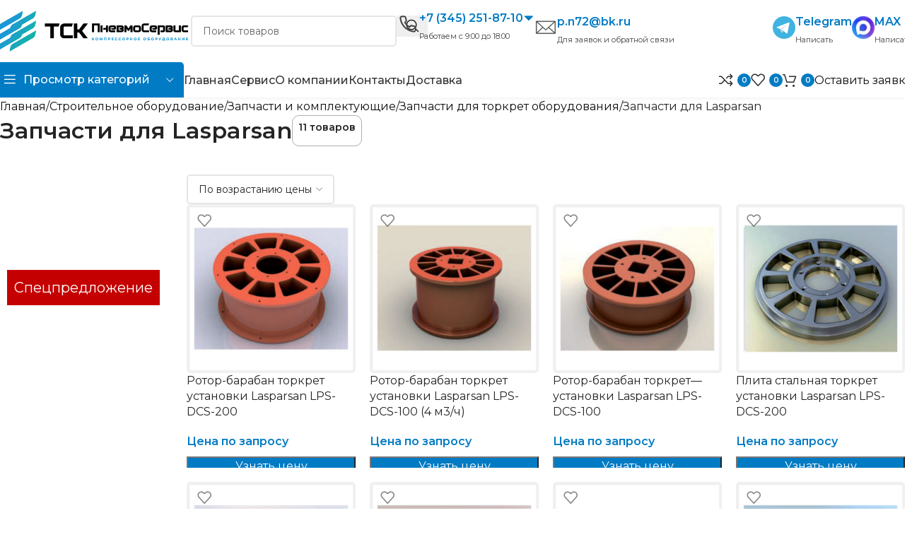

--- FILE ---
content_type: text/html; charset=UTF-8
request_url: https://pnevmoservice.com/product-category/zapchasti-dlja-torkret-oborudovanija/zapchasti-dlja-lasparsan/
body_size: 40195
content:
<!DOCTYPE html>
<html lang="ru-RU">
<head>
	<meta charset="UTF-8">
	<link rel="profile" href="https://gmpg.org/xfn/11">
	<link rel="pingback" href="https://pnevmoservice.com/xmlrpc.php">

	<title>Купить запчасти для Lasparsan</title>

<!-- The SEO Framework Создано Сибрэ Вайэр -->
<meta name="robots" content="max-snippet:-1,max-image-preview:large,max-video-preview:-1" />
<link rel="canonical" href="https://pnevmoservice.com/product-category/stroitelnoe-oborudovanie/zapchasti-dlya-styazhki/zapchasti-dlja-torkret-oborudovanija/zapchasti-dlja-lasparsan/" />
<meta name="description" content="Запчасти для Lasparsan в наличии. Большой выбор запчастей для торкрет оборудования. Быстрая доставка по РФ и СНГ. Профессиональный подбор." />
<meta name="theme-color" content="#007bc4" />
<meta property="og:type" content="website" />
<meta property="og:locale" content="ru_RU" />
<meta property="og:site_name" content="ТСК Пневмосервис" />
<meta property="og:title" content="Купить запчасти для Lasparsan" />
<meta property="og:description" content="Запчасти для Lasparsan в наличии. Большой выбор запчастей для торкрет оборудования. Быстрая доставка по РФ и СНГ. Профессиональный подбор." />
<meta property="og:url" content="https://pnevmoservice.com/product-category/stroitelnoe-oborudovanie/zapchasti-dlya-styazhki/zapchasti-dlja-torkret-oborudovanija/zapchasti-dlja-lasparsan/" />
<meta property="og:image" content="https://pnevmoservice.com/wp-content/uploads/2024/06/prew.webp" />
<meta property="og:image:width" content="1091" />
<meta property="og:image:height" content="769" />
<meta property="og:image:alt" content="ТСК Пневмосервис" />
<script type="application/ld+json">{"@context":"https://schema.org","@graph":[{"@type":"WebSite","@id":"https://pnevmoservice.com/#/schema/WebSite","url":"https://pnevmoservice.com/","name":"ТСК Пневмосервис","inLanguage":"ru-RU","potentialAction":{"@type":"SearchAction","target":{"@type":"EntryPoint","urlTemplate":"https://pnevmoservice.com/search/{search_term_string}/"},"query-input":"required name=search_term_string"},"publisher":{"@type":"Organization","@id":"https://pnevmoservice.com/#/schema/Organization","name":"ТСК Пневмосервис","url":"https://pnevmoservice.com/","logo":{"@type":"ImageObject","url":"https://pnevmoservice.com/wp-content/uploads/2023/05/logo.jpg","contentUrl":"https://pnevmoservice.com/wp-content/uploads/2023/05/logo.jpg","width":260,"height":260,"contentSize":"24687"}}},{"@type":"CollectionPage","@id":"https://pnevmoservice.com/product-category/stroitelnoe-oborudovanie/zapchasti-dlya-styazhki/zapchasti-dlja-torkret-oborudovanija/zapchasti-dlja-lasparsan/","url":"https://pnevmoservice.com/product-category/stroitelnoe-oborudovanie/zapchasti-dlya-styazhki/zapchasti-dlja-torkret-oborudovanija/zapchasti-dlja-lasparsan/","name":"Купить запчасти для Lasparsan","description":"Запчасти для Lasparsan в наличии. Большой выбор запчастей для торкрет оборудования. Быстрая доставка по РФ и СНГ. Профессиональный подбор.","inLanguage":"ru-RU","isPartOf":{"@id":"https://pnevmoservice.com/#/schema/WebSite"},"breadcrumb":{"@type":"BreadcrumbList","@id":"https://pnevmoservice.com/#/schema/BreadcrumbList","itemListElement":[{"@type":"ListItem","position":1,"item":"https://pnevmoservice.com/","name":"ТСК Пневмосервис"},{"@type":"ListItem","position":2,"name":"Купить запчасти для Lasparsan"}]}}]}</script>
<!-- / The SEO Framework Создано Сибрэ Вайэр | 3.32ms meta | 0.12ms boot -->

<link rel='dns-prefetch' href='//fonts.googleapis.com' />
<link rel="alternate" type="application/rss+xml" title="ТСК ПневмоСервис - компрессорное оборудование в Тюмени &raquo; Лента" href="https://pnevmoservice.com/feed/" />
<link rel="alternate" type="application/rss+xml" title="ТСК ПневмоСервис - компрессорное оборудование в Тюмени &raquo; Лента комментариев" href="https://pnevmoservice.com/comments/feed/" />
<link rel="alternate" type="application/rss+xml" title="ТСК ПневмоСервис - компрессорное оборудование в Тюмени &raquo; Лента элемента Запчасти для Lasparsan таксономии Категория" href="https://pnevmoservice.com/product-category/stroitelnoe-oborudovanie/zapchasti-dlya-styazhki/zapchasti-dlja-torkret-oborudovanija/zapchasti-dlja-lasparsan/feed/" />
<style id='wp-img-auto-sizes-contain-inline-css' type='text/css'>
img:is([sizes=auto i],[sizes^="auto," i]){contain-intrinsic-size:3000px 1500px}
/*# sourceURL=wp-img-auto-sizes-contain-inline-css */
</style>
<style id='woocommerce-inline-inline-css' type='text/css'>
.woocommerce form .form-row .required { visibility: visible; }
/*# sourceURL=woocommerce-inline-inline-css */
</style>
<link rel='stylesheet' id='yml-for-yandex-market-css' href='https://pnevmoservice.com/wp-content/plugins/yml-for-yandex-market/public/css/y4ym-public.css?ver=5.0.26' type='text/css' media='all' />
<link rel='stylesheet' id='elementor-frontend-css' href='https://pnevmoservice.com/wp-content/plugins/elementor/assets/css/frontend.min.css?ver=3.34.1' type='text/css' media='all' />
<link rel='stylesheet' id='widget-heading-css' href='https://pnevmoservice.com/wp-content/plugins/elementor/assets/css/widget-heading.min.css?ver=3.34.1' type='text/css' media='all' />
<link rel='stylesheet' id='widget-form-css' href='https://pnevmoservice.com/wp-content/plugins/elementor-pro/assets/css/widget-form.min.css?ver=3.33.1' type='text/css' media='all' />
<link rel='stylesheet' id='e-popup-css' href='https://pnevmoservice.com/wp-content/plugins/elementor-pro/assets/css/conditionals/popup.min.css?ver=3.33.1' type='text/css' media='all' />
<link rel='stylesheet' id='widget-icon-list-css' href='https://pnevmoservice.com/wp-content/plugins/elementor/assets/css/widget-icon-list.min.css?ver=3.34.1' type='text/css' media='all' />
<link rel='stylesheet' id='widget-divider-css' href='https://pnevmoservice.com/wp-content/plugins/elementor/assets/css/widget-divider.min.css?ver=3.34.1' type='text/css' media='all' />
<link rel='stylesheet' id='e-animation-fadeIn-css' href='https://pnevmoservice.com/wp-content/plugins/elementor/assets/lib/animations/styles/fadeIn.min.css?ver=3.34.1' type='text/css' media='all' />
<link rel='stylesheet' id='elementor-post-8-css' href='https://pnevmoservice.com/wp-content/uploads/elementor/css/post-8.css?ver=1768440012' type='text/css' media='all' />
<link rel='stylesheet' id='font-awesome-5-all-css' href='https://pnevmoservice.com/wp-content/plugins/elementor/assets/lib/font-awesome/css/all.min.css?ver=3.34.1' type='text/css' media='all' />
<link rel='stylesheet' id='font-awesome-4-shim-css' href='https://pnevmoservice.com/wp-content/plugins/elementor/assets/lib/font-awesome/css/v4-shims.min.css?ver=3.34.1' type='text/css' media='all' />
<link rel='stylesheet' id='elementor-post-190628-css' href='https://pnevmoservice.com/wp-content/uploads/elementor/css/post-190628.css?ver=1768440012' type='text/css' media='all' />
<link rel='stylesheet' id='elementor-post-163600-css' href='https://pnevmoservice.com/wp-content/uploads/elementor/css/post-163600.css?ver=1768440012' type='text/css' media='all' />
<link rel='stylesheet' id='elementor-post-163043-css' href='https://pnevmoservice.com/wp-content/uploads/elementor/css/post-163043.css?ver=1768440012' type='text/css' media='all' />
<link rel='stylesheet' id='elementor-post-143395-css' href='https://pnevmoservice.com/wp-content/uploads/elementor/css/post-143395.css?ver=1768440012' type='text/css' media='all' />
<link rel='stylesheet' id='elementor-post-133240-css' href='https://pnevmoservice.com/wp-content/uploads/elementor/css/post-133240.css?ver=1768440012' type='text/css' media='all' />
<link rel='stylesheet' id='elementor-post-133216-css' href='https://pnevmoservice.com/wp-content/uploads/elementor/css/post-133216.css?ver=1768440012' type='text/css' media='all' />
<link rel='stylesheet' id='elementor-post-107827-css' href='https://pnevmoservice.com/wp-content/uploads/elementor/css/post-107827.css?ver=1768440012' type='text/css' media='all' />
<link rel='stylesheet' id='elementor-post-104750-css' href='https://pnevmoservice.com/wp-content/uploads/elementor/css/post-104750.css?ver=1768440012' type='text/css' media='all' />
<link rel='stylesheet' id='wd-widget-price-filter-css' href='https://pnevmoservice.com/wp-content/themes/woodmart/css/parts/woo-widget-price-filter.min.css?ver=8.2.7' type='text/css' media='all' />
<link rel='stylesheet' id='wd-style-base-css' href='https://pnevmoservice.com/wp-content/themes/woodmart/css/parts/base.min.css?ver=8.2.7' type='text/css' media='all' />
<link rel='stylesheet' id='wd-helpers-wpb-elem-css' href='https://pnevmoservice.com/wp-content/themes/woodmart/css/parts/helpers-wpb-elem.min.css?ver=8.2.7' type='text/css' media='all' />
<link rel='stylesheet' id='wd-lazy-loading-css' href='https://pnevmoservice.com/wp-content/themes/woodmart/css/parts/opt-lazy-load.min.css?ver=8.2.7' type='text/css' media='all' />
<link rel='stylesheet' id='wd-elementor-base-css' href='https://pnevmoservice.com/wp-content/themes/woodmart/css/parts/int-elem-base.min.css?ver=8.2.7' type='text/css' media='all' />
<link rel='stylesheet' id='wd-elementor-pro-base-css' href='https://pnevmoservice.com/wp-content/themes/woodmart/css/parts/int-elementor-pro.min.css?ver=8.2.7' type='text/css' media='all' />
<link rel='stylesheet' id='wd-woocommerce-base-css' href='https://pnevmoservice.com/wp-content/themes/woodmart/css/parts/woocommerce-base.min.css?ver=8.2.7' type='text/css' media='all' />
<link rel='stylesheet' id='wd-mod-star-rating-css' href='https://pnevmoservice.com/wp-content/themes/woodmart/css/parts/mod-star-rating.min.css?ver=8.2.7' type='text/css' media='all' />
<link rel='stylesheet' id='wd-woocommerce-block-notices-css' href='https://pnevmoservice.com/wp-content/themes/woodmart/css/parts/woo-mod-block-notices.min.css?ver=8.2.7' type='text/css' media='all' />
<link rel='stylesheet' id='wd-widget-active-filters-css' href='https://pnevmoservice.com/wp-content/themes/woodmart/css/parts/woo-widget-active-filters.min.css?ver=8.2.7' type='text/css' media='all' />
<link rel='stylesheet' id='wd-woo-shop-builder-css' href='https://pnevmoservice.com/wp-content/themes/woodmart/css/parts/woo-shop-builder.min.css?ver=8.2.7' type='text/css' media='all' />
<link rel='stylesheet' id='child-style-css' href='https://pnevmoservice.com/wp-content/themes/woodmart-child/style.css?ver=8.2.7' type='text/css' media='all' />
<link rel='stylesheet' id='wd-header-base-css' href='https://pnevmoservice.com/wp-content/themes/woodmart/css/parts/header-base.min.css?ver=8.2.7' type='text/css' media='all' />
<link rel='stylesheet' id='wd-mod-tools-css' href='https://pnevmoservice.com/wp-content/themes/woodmart/css/parts/mod-tools.min.css?ver=8.2.7' type='text/css' media='all' />
<link rel='stylesheet' id='wd-header-search-css' href='https://pnevmoservice.com/wp-content/themes/woodmart/css/parts/header-el-search.min.css?ver=8.2.7' type='text/css' media='all' />
<link rel='stylesheet' id='wd-header-search-form-css' href='https://pnevmoservice.com/wp-content/themes/woodmart/css/parts/header-el-search-form.min.css?ver=8.2.7' type='text/css' media='all' />
<link rel='stylesheet' id='wd-wd-search-form-css' href='https://pnevmoservice.com/wp-content/themes/woodmart/css/parts/wd-search-form.min.css?ver=8.2.7' type='text/css' media='all' />
<link rel='stylesheet' id='wd-wd-search-dropdown-css' href='https://pnevmoservice.com/wp-content/themes/woodmart/css/parts/wd-search-dropdown.min.css?ver=8.2.7' type='text/css' media='all' />
<link rel='stylesheet' id='wd-header-elements-base-css' href='https://pnevmoservice.com/wp-content/themes/woodmart/css/parts/header-el-base.min.css?ver=8.2.7' type='text/css' media='all' />
<link rel='stylesheet' id='wd-info-box-css' href='https://pnevmoservice.com/wp-content/themes/woodmart/css/parts/el-info-box.min.css?ver=8.2.7' type='text/css' media='all' />
<link rel='stylesheet' id='wd-header-mobile-nav-dropdown-css' href='https://pnevmoservice.com/wp-content/themes/woodmart/css/parts/header-el-mobile-nav-dropdown.min.css?ver=8.2.7' type='text/css' media='all' />
<link rel='stylesheet' id='wd-button-css' href='https://pnevmoservice.com/wp-content/themes/woodmart/css/parts/el-button.min.css?ver=8.2.7' type='text/css' media='all' />
<link rel='stylesheet' id='wd-woo-mod-login-form-css' href='https://pnevmoservice.com/wp-content/themes/woodmart/css/parts/woo-mod-login-form.min.css?ver=8.2.7' type='text/css' media='all' />
<link rel='stylesheet' id='wd-header-my-account-css' href='https://pnevmoservice.com/wp-content/themes/woodmart/css/parts/header-el-my-account.min.css?ver=8.2.7' type='text/css' media='all' />
<link rel='stylesheet' id='wd-header-categories-nav-css' href='https://pnevmoservice.com/wp-content/themes/woodmart/css/parts/header-el-category-nav.min.css?ver=8.2.7' type='text/css' media='all' />
<link rel='stylesheet' id='wd-mod-nav-vertical-css' href='https://pnevmoservice.com/wp-content/themes/woodmart/css/parts/mod-nav-vertical.min.css?ver=8.2.7' type='text/css' media='all' />
<link rel='stylesheet' id='wd-mod-nav-vertical-design-default-css' href='https://pnevmoservice.com/wp-content/themes/woodmart/css/parts/mod-nav-vertical-design-default.min.css?ver=8.2.7' type='text/css' media='all' />
<link rel='stylesheet' id='wd-dropdown-aside-css' href='https://pnevmoservice.com/wp-content/themes/woodmart/css/parts/mod-dropdown-aside.min.css?ver=8.2.7' type='text/css' media='all' />
<link rel='stylesheet' id='wd-header-cart-side-css' href='https://pnevmoservice.com/wp-content/themes/woodmart/css/parts/header-el-cart-side.min.css?ver=8.2.7' type='text/css' media='all' />
<link rel='stylesheet' id='wd-header-cart-css' href='https://pnevmoservice.com/wp-content/themes/woodmart/css/parts/header-el-cart.min.css?ver=8.2.7' type='text/css' media='all' />
<link rel='stylesheet' id='wd-widget-shopping-cart-css' href='https://pnevmoservice.com/wp-content/themes/woodmart/css/parts/woo-widget-shopping-cart.min.css?ver=8.2.7' type='text/css' media='all' />
<link rel='stylesheet' id='wd-widget-product-list-css' href='https://pnevmoservice.com/wp-content/themes/woodmart/css/parts/woo-widget-product-list.min.css?ver=8.2.7' type='text/css' media='all' />
<link rel='stylesheet' id='wd-woo-el-breadcrumbs-builder-css' href='https://pnevmoservice.com/wp-content/themes/woodmart/css/parts/woo-el-breadcrumbs-builder.min.css?ver=8.2.7' type='text/css' media='all' />
<link rel='stylesheet' id='wd-int-elem-opt-off-canvas-column-css' href='https://pnevmoservice.com/wp-content/themes/woodmart/css/parts/int-elem-opt-off-canvas-column.min.css?ver=8.2.7' type='text/css' media='all' />
<link rel='stylesheet' id='wd-widget-wd-layered-nav-css' href='https://pnevmoservice.com/wp-content/themes/woodmart/css/parts/woo-widget-wd-layered-nav.min.css?ver=8.2.7' type='text/css' media='all' />
<link rel='stylesheet' id='wd-woo-mod-swatches-base-css' href='https://pnevmoservice.com/wp-content/themes/woodmart/css/parts/woo-mod-swatches-base.min.css?ver=8.2.7' type='text/css' media='all' />
<link rel='stylesheet' id='wd-woo-mod-swatches-filter-css' href='https://pnevmoservice.com/wp-content/themes/woodmart/css/parts/woo-mod-swatches-filter.min.css?ver=8.2.7' type='text/css' media='all' />
<link rel='stylesheet' id='wd-widget-slider-price-filter-css' href='https://pnevmoservice.com/wp-content/themes/woodmart/css/parts/woo-widget-slider-price-filter.min.css?ver=8.2.7' type='text/css' media='all' />
<link rel='stylesheet' id='wd-woo-mod-swatches-style-1-css' href='https://pnevmoservice.com/wp-content/themes/woodmart/css/parts/woo-mod-swatches-style-1.min.css?ver=8.2.7' type='text/css' media='all' />
<link rel='stylesheet' id='wd-woo-mod-widget-checkboxes-css' href='https://pnevmoservice.com/wp-content/themes/woodmart/css/parts/woo-mod-widget-checkboxes.min.css?ver=8.2.7' type='text/css' media='all' />
<link rel='stylesheet' id='wd-el-off-canvas-column-btn-css' href='https://pnevmoservice.com/wp-content/themes/woodmart/css/parts/el-off-canvas-column-btn.min.css?ver=8.2.7' type='text/css' media='all' />
<link rel='stylesheet' id='wd-mod-sticky-sidebar-opener-css' href='https://pnevmoservice.com/wp-content/themes/woodmart/css/parts/mod-sticky-sidebar-opener.min.css?ver=8.2.7' type='text/css' media='all' />
<link rel='stylesheet' id='wd-off-canvas-sidebar-css' href='https://pnevmoservice.com/wp-content/themes/woodmart/css/parts/opt-off-canvas-sidebar.min.css?ver=8.2.7' type='text/css' media='all' />
<link rel='stylesheet' id='wd-woo-shop-el-order-by-css' href='https://pnevmoservice.com/wp-content/themes/woodmart/css/parts/woo-shop-el-order-by.min.css?ver=8.2.7' type='text/css' media='all' />
<link rel='stylesheet' id='wd-sticky-loader-css' href='https://pnevmoservice.com/wp-content/themes/woodmart/css/parts/mod-sticky-loader.min.css?ver=8.2.7' type='text/css' media='all' />
<link rel='stylesheet' id='wd-bordered-product-css' href='https://pnevmoservice.com/wp-content/themes/woodmart/css/parts/woo-opt-bordered-product.min.css?ver=8.2.7' type='text/css' media='all' />
<link rel='stylesheet' id='wd-product-loop-css' href='https://pnevmoservice.com/wp-content/themes/woodmart/css/parts/woo-product-loop.min.css?ver=8.2.7' type='text/css' media='all' />
<link rel='stylesheet' id='wd-product-loop-buttons-on-hover-css' href='https://pnevmoservice.com/wp-content/themes/woodmart/css/parts/woo-product-loop-buttons-on-hover.min.css?ver=8.2.7' type='text/css' media='all' />
<link rel='stylesheet' id='wd-woo-mod-add-btn-replace-css' href='https://pnevmoservice.com/wp-content/themes/woodmart/css/parts/woo-mod-add-btn-replace.min.css?ver=8.2.7' type='text/css' media='all' />
<link rel='stylesheet' id='wd-categories-loop-default-css' href='https://pnevmoservice.com/wp-content/themes/woodmart/css/parts/woo-categories-loop-default-old.min.css?ver=8.2.7' type='text/css' media='all' />
<link rel='stylesheet' id='wd-woo-categories-loop-css' href='https://pnevmoservice.com/wp-content/themes/woodmart/css/parts/woo-categories-loop.min.css?ver=8.2.7' type='text/css' media='all' />
<link rel='stylesheet' id='wd-categories-loop-css' href='https://pnevmoservice.com/wp-content/themes/woodmart/css/parts/woo-categories-loop-old.min.css?ver=8.2.7' type='text/css' media='all' />
<link rel='stylesheet' id='wd-woo-opt-stretch-cont-css' href='https://pnevmoservice.com/wp-content/themes/woodmart/css/parts/woo-opt-stretch-cont.min.css?ver=8.2.7' type='text/css' media='all' />
<link rel='stylesheet' id='wd-mfp-popup-css' href='https://pnevmoservice.com/wp-content/themes/woodmart/css/parts/lib-magnific-popup.min.css?ver=8.2.7' type='text/css' media='all' />
<link rel='stylesheet' id='wd-footer-base-css' href='https://pnevmoservice.com/wp-content/themes/woodmart/css/parts/footer-base.min.css?ver=8.2.7' type='text/css' media='all' />
<link rel='stylesheet' id='wd-swiper-css' href='https://pnevmoservice.com/wp-content/themes/woodmart/css/parts/lib-swiper.min.css?ver=8.2.7' type='text/css' media='all' />
<link rel='stylesheet' id='wd-brands-css' href='https://pnevmoservice.com/wp-content/themes/woodmart/css/parts/el-brand.min.css?ver=8.2.7' type='text/css' media='all' />
<link rel='stylesheet' id='wd-list-css' href='https://pnevmoservice.com/wp-content/themes/woodmart/css/parts/el-list.min.css?ver=8.2.7' type='text/css' media='all' />
<link rel='stylesheet' id='wd-el-list-css' href='https://pnevmoservice.com/wp-content/themes/woodmart/css/parts/el-list-wpb-elem.min.css?ver=8.2.7' type='text/css' media='all' />
<link rel='stylesheet' id='wd-text-block-css' href='https://pnevmoservice.com/wp-content/themes/woodmart/css/parts/el-text-block.min.css?ver=8.2.7' type='text/css' media='all' />
<link rel='stylesheet' id='wd-scroll-top-css' href='https://pnevmoservice.com/wp-content/themes/woodmart/css/parts/opt-scrolltotop.min.css?ver=8.2.7' type='text/css' media='all' />
<link rel='stylesheet' id='wd-header-search-fullscreen-css' href='https://pnevmoservice.com/wp-content/themes/woodmart/css/parts/header-el-search-fullscreen-general.min.css?ver=8.2.7' type='text/css' media='all' />
<link rel='stylesheet' id='wd-header-search-fullscreen-1-css' href='https://pnevmoservice.com/wp-content/themes/woodmart/css/parts/header-el-search-fullscreen-1.min.css?ver=8.2.7' type='text/css' media='all' />
<link rel='stylesheet' id='wd-wd-search-results-css' href='https://pnevmoservice.com/wp-content/themes/woodmart/css/parts/wd-search-results.min.css?ver=8.2.7' type='text/css' media='all' />
<link rel='stylesheet' id='wd-header-my-account-sidebar-css' href='https://pnevmoservice.com/wp-content/themes/woodmart/css/parts/header-el-my-account-sidebar.min.css?ver=8.2.7' type='text/css' media='all' />
<link rel='stylesheet' id='wd-bottom-toolbar-css' href='https://pnevmoservice.com/wp-content/themes/woodmart/css/parts/opt-bottom-toolbar.min.css?ver=8.2.7' type='text/css' media='all' />
<link rel='stylesheet' id='wd-section-title-css' href='https://pnevmoservice.com/wp-content/themes/woodmart/css/parts/el-section-title.min.css?ver=8.2.7' type='text/css' media='all' />
<link rel='stylesheet' id='wd-section-title-style-simple-and-brd-css' href='https://pnevmoservice.com/wp-content/themes/woodmart/css/parts/el-section-title-style-simple-and-brd.min.css?ver=8.2.7' type='text/css' media='all' />
<link rel='stylesheet' id='xts-style-header_895772-css' href='https://pnevmoservice.com/wp-content/uploads/2025/12/xts-header_895772-1766471609.css?ver=8.2.7' type='text/css' media='all' />
<link rel='stylesheet' id='xts-style-theme_settings_default-css' href='https://pnevmoservice.com/wp-content/uploads/2025/08/xts-theme_settings_default-1754984262.css?ver=8.2.7' type='text/css' media='all' />
<link rel='stylesheet' id='xts-google-fonts-css' href='https://fonts.googleapis.com/css?family=Montserrat%3A400%2C600%2C500&#038;display=swap&#038;ver=8.2.7' type='text/css' media='all' />
<link rel='stylesheet' id='elementor-gf-local-roboto-css' href='https://pnevmoservice.com/wp-content/uploads/elementor/google-fonts/css/roboto.css?ver=1742316247' type='text/css' media='all' />
<link rel='stylesheet' id='elementor-gf-local-robotoslab-css' href='https://pnevmoservice.com/wp-content/uploads/elementor/google-fonts/css/robotoslab.css?ver=1742316278' type='text/css' media='all' />
<link rel='stylesheet' id='elementor-gf-local-rubik-css' href='https://pnevmoservice.com/wp-content/uploads/elementor/google-fonts/css/rubik.css?ver=1742316636' type='text/css' media='all' />
<script type="text/javascript" src="https://pnevmoservice.com/wp-includes/js/jquery/jquery.min.js?ver=3.7.1" id="jquery-core-js"></script>
<script type="text/javascript" src="https://pnevmoservice.com/wp-content/plugins/woocommerce/assets/js/jquery-blockui/jquery.blockUI.min.js?ver=2.7.0-wc.10.4.3" id="wc-jquery-blockui-js" defer="defer" data-wp-strategy="defer"></script>
<script type="text/javascript" id="wc-add-to-cart-js-extra">
/* <![CDATA[ */
var wc_add_to_cart_params = {"ajax_url":"/wp-admin/admin-ajax.php","wc_ajax_url":"/?wc-ajax=%%endpoint%%","i18n_view_cart":"\u041f\u0440\u043e\u0441\u043c\u043e\u0442\u0440 \u043a\u043e\u0440\u0437\u0438\u043d\u044b","cart_url":"https://pnevmoservice.com/cart/","is_cart":"","cart_redirect_after_add":"no"};
//# sourceURL=wc-add-to-cart-js-extra
/* ]]> */
</script>
<script type="text/javascript" src="https://pnevmoservice.com/wp-content/plugins/woocommerce/assets/js/frontend/add-to-cart.min.js?ver=10.4.3" id="wc-add-to-cart-js" defer="defer" data-wp-strategy="defer"></script>
<script type="text/javascript" src="https://pnevmoservice.com/wp-content/plugins/woocommerce/assets/js/js-cookie/js.cookie.min.js?ver=2.1.4-wc.10.4.3" id="wc-js-cookie-js" defer="defer" data-wp-strategy="defer"></script>
<script type="text/javascript" id="woocommerce-js-extra">
/* <![CDATA[ */
var woocommerce_params = {"ajax_url":"/wp-admin/admin-ajax.php","wc_ajax_url":"/?wc-ajax=%%endpoint%%","i18n_password_show":"\u041f\u043e\u043a\u0430\u0437\u0430\u0442\u044c \u043f\u0430\u0440\u043e\u043b\u044c","i18n_password_hide":"\u0421\u043a\u0440\u044b\u0442\u044c \u043f\u0430\u0440\u043e\u043b\u044c"};
//# sourceURL=woocommerce-js-extra
/* ]]> */
</script>
<script type="text/javascript" src="https://pnevmoservice.com/wp-content/plugins/woocommerce/assets/js/frontend/woocommerce.min.js?ver=10.4.3" id="woocommerce-js" defer="defer" data-wp-strategy="defer"></script>
<script type="text/javascript" src="https://pnevmoservice.com/wp-content/plugins/yml-for-yandex-market/public/js/y4ym-public.js?ver=5.0.26" id="yml-for-yandex-market-js"></script>
<script type="text/javascript" src="https://pnevmoservice.com/wp-content/plugins/elementor/assets/lib/font-awesome/js/v4-shims.min.js?ver=3.34.1" id="font-awesome-4-shim-js"></script>
<script type="text/javascript" src="https://pnevmoservice.com/wp-content/themes/woodmart/js/libs/device.min.js?ver=8.2.7" id="wd-device-library-js"></script>
<script type="text/javascript" src="https://pnevmoservice.com/wp-content/themes/woodmart/js/scripts/global/scrollBar.min.js?ver=8.2.7" id="wd-scrollbar-js"></script>
<link rel="https://api.w.org/" href="https://pnevmoservice.com/wp-json/" /><link rel="alternate" title="JSON" type="application/json" href="https://pnevmoservice.com/wp-json/wp/v2/product_cat/13183" /><link rel="EditURI" type="application/rsd+xml" title="RSD" href="https://pnevmoservice.com/xmlrpc.php?rsd" />
<!-- Google site verification - Google for WooCommerce -->
<meta name="google-site-verification" content="Rxa6EeC0TUnMRNoTu3e4vCYnTyiXgKb31xvPCPJdpr8" />
    <!-- Yandex.Metrika counter -->
    <script type="text/javascript">
        (function(m,e,t,r,i,k,a){
            m[i]=m[i]||function(){(m[i].a=m[i].a||[]).push(arguments)};
            m[i].l=1*new Date();
            for (var j = 0; j < document.scripts.length; j++) {if (document.scripts[j].src === r) { return; }}
            k=e.createElement(t),a=e.getElementsByTagName(t)[0],k.async=1,k.src=r,a.parentNode.insertBefore(k,a)
        })(window, document,'script','https://mc.yandex.ru/metrika/tag.js', 'ym');

        ym(93562987, 'init', {
            webvisor:true,
            clickmap:true,
            ecommerce:"dataLayer",
            accurateTrackBounce:true,
            trackLinks:true
        });
    </script>
    <noscript>
        <div>
            <img src="https://mc.yandex.ru/watch/93562987" style="position:absolute; left:-9999px;" alt="" />
        </div>
    </noscript>
<meta name="theme-color" content="rgb(0,123,196)">					<meta name="viewport" content="width=device-width, initial-scale=1.0, maximum-scale=1.0, user-scalable=no">
										<noscript><style>.woocommerce-product-gallery{ opacity: 1 !important; }</style></noscript>
	<script>
	jQuery(document).ready(function($){
		$('#popOrderButton').on('click', function(){
			ym(93562987,'reachGoal','popOrderButton');
		});
		$('#whatsButton').on('click', function(){
			ym(93562987,'reachGoal','whatsButton');
		});
	});
	
</script>
			<style>
				.e-con.e-parent:nth-of-type(n+4):not(.e-lazyloaded):not(.e-no-lazyload),
				.e-con.e-parent:nth-of-type(n+4):not(.e-lazyloaded):not(.e-no-lazyload) * {
					background-image: none !important;
				}
				@media screen and (max-height: 1024px) {
					.e-con.e-parent:nth-of-type(n+3):not(.e-lazyloaded):not(.e-no-lazyload),
					.e-con.e-parent:nth-of-type(n+3):not(.e-lazyloaded):not(.e-no-lazyload) * {
						background-image: none !important;
					}
				}
				@media screen and (max-height: 640px) {
					.e-con.e-parent:nth-of-type(n+2):not(.e-lazyloaded):not(.e-no-lazyload),
					.e-con.e-parent:nth-of-type(n+2):not(.e-lazyloaded):not(.e-no-lazyload) * {
						background-image: none !important;
					}
				}
			</style>
			<link rel="icon" href="https://pnevmoservice.com/wp-content/uploads/2023/05/logo-150x150.jpg" sizes="32x32" />
<link rel="icon" href="https://pnevmoservice.com/wp-content/uploads/2023/05/logo-250x250.jpg" sizes="192x192" />
<link rel="apple-touch-icon" href="https://pnevmoservice.com/wp-content/uploads/2023/05/logo-250x250.jpg" />
<meta name="msapplication-TileImage" content="https://pnevmoservice.com/wp-content/uploads/2023/05/logo.jpg" />
		<style type="text/css" id="wp-custom-css">
			.findPricePopUp{
	display:block;
	width: 100%;
	margin-top: 10px;
	background-color: #007BC4;
	color:#fff;
	font-size:16px;
	text-transform: none;
}
.findPricePopUp:hover{
	background-color: #fff;
	border-style:solid;
	border-color:#007BC4;
	border-width:1px 1px 1px 1px;
}
.submitApplication{
	text-transform: none;
	border-color: #007BC4;
}

@media screen and (max-width: 768px) {
	.findPricePopUp{
		width:100%;
	}
}
.whb-with-shadow{
	box-shadow: 0 2px 4px #0000000d;
}
@media screen and (max-width: 768px) {
.whb-with-shadow{
	box-shadow: 0 2px 4px #0000000d;
	}
}

p:has(+ .phone-list) {
    margin-bottom: 0 !important;
}
.phone-list {
    position: absolute;
    top: 100%;
    left: 50%;
    transform: translateX(-50%);
    background: #fff;
    box-shadow: 0px 4px 15px rgba(0, 0, 0, 0.15);
    padding: 15px;
    border-radius: 10px;
    display: none;
    min-width: 220px;
    z-index: 1000;
    opacity: 0;
    visibility: hidden;
    transition: opacity 0.3s ease, visibility 0.3s ease, transform 0.3s ease;
    text-align: center;
}

/* Показываем список при наведении */
.phone-dropdown.wd-event-hover .phone-list,
.phone-dropdown:hover .phone-list {
    display: block;
    opacity: 1;
    visibility: visible;
    transform: translateX(-50%) translateY(0);
}

/* Выравниваем текст */
.phone-list h4 {
    font-size: 16px;
    font-weight: 600;
    color: #333;
    margin: 5px 0 5px 0;
}

/* Оформляем ссылки */
.phone-list a {
    display: block;
    font-size: 16px;
    font-weight: 500;
    color: #007BC4;
    text-decoration: none;
    padding: 5px 0;
    transition: color 0.2s ease;
}

.phone-list a:hover {
    color: #007BC4;
    text-decoration: underline;
}

/* Отступы между городами */
.phone-list .city {
    padding: 5px;
    border-radius: 8px;
    transition: background 0.3s ease;
}

/* Эффект наведения на .city */
.phone-list .city:hover {
    background: rgba(0, 123, 255, 0.1);
}
		</style>
		<style>
		
		</style>
</head>

<body class="archive tax-product_cat term-zapchasti-dlja-lasparsan term-13183 wp-theme-woodmart wp-child-theme-woodmart-child theme-woodmart woocommerce woocommerce-page woocommerce-no-js wrapper-custom  categories-accordion-on woodmart-archive-shop sticky-toolbar-on elementor-default elementor-kit-8">
			<script type="text/javascript" id="wd-flicker-fix">// Flicker fix.</script>	
	
	<div class="wd-page-wrapper website-wrapper">
									<header class="whb-header whb-header_895772 whb-sticky-shadow whb-scroll-stick whb-sticky-real">
					<div class="whb-main-header">
	
<div class="whb-row whb-general-header whb-not-sticky-row whb-without-bg whb-without-border whb-color-dark whb-with-shadow whb-flex-flex-middle">
	<div class="container">
		<div class="whb-flex-row whb-general-header-inner">
			<div class="whb-column whb-col-left whb-column8 whb-visible-lg">
	<div class="site-logo whb-uw7btmx87nqvgvbpt0as">
	<a href="https://pnevmoservice.com/" class="wd-logo wd-main-logo" rel="home" aria-label="Логотип сайта">
		<img src="https://pnevmoservice.com/wp-content/uploads/2023/12/logo.webp" alt="ТСК ПневмоСервис - компрессорное оборудование в Тюмени" style="max-width: 280px;" />	</a>
	</div>
<div class="wd-search-form  wd-header-search-form wd-display-form whb-s1kyp8db2mthsf1ohjpl">

<form role="search" method="get" class="searchform  wd-style-with-bg" action="https://pnevmoservice.com/"  autocomplete="off">
	<input type="text" class="s" placeholder="Поиск товаров" value="" name="s" aria-label="Поиск" title="Поиск товаров" required/>
	<input type="hidden" name="post_type" value="product">

	<span class="wd-clear-search wd-hide"></span>

	
	<button type="submit" class="searchsubmit">
		<span>
			Поиск		</span>
			</button>
</form>


</div>
</div>
<div class="whb-column whb-col-center whb-column9 whb-visible-lg">
				<div class="info-box-wrapper  whb-98o8to98yu0w7hzyjhmr">
				<div id="wd-696c7d6213dfe" class=" wd-info-box text-left box-icon-align-left box-style-base color-scheme- wd-bg-none wd-items-top phone-dropdown">
											<div class="box-icon-wrapper  box-with-icon box-icon-simple">
							<div class="info-box-icon">

							
																	<div class="info-svg-wrapper" style="width: 32px;height: 32px;"><img class=" wd-lazy-blur"  src="https://pnevmoservice.com/wp-content/themes/woodmart/images/lazy.svg" data-src="https://pnevmoservice.com/wp-content/uploads/2024/10/phone.svg" title="phone" width="32" height="32"></div>															
							</div>
						</div>
										<div class="info-box-content">
						<span class="info-box-title title box-title-style-default wd-fontsize-s">+7 (345) 251-87-10⏷</span>						<div class="info-box-inner reset-last-child"><p>Работаем с 9:00 до 18:00</p>
<div class="phone-list">
<div class="city">
<h4>Тюмень</h4>
<p><a href="tel:+73452518710">+7 (345) 251-87-10</a></p>
</div>
<div class="city">
<h4>Москва</h4>
<p><a href="tel:+74951281673">+7 (495) 128-16-73</a></p>
</div>
<div class="city">
<h4>Бесплатный звонок по России</h4>
<p><a href="tel:+78003028683">+7 (800) 302-86-83</a></p>
</div>
</div>
</div>

											</div>

											<a class="wd-info-box-link wd-fill" aria-label="Infobox link" href="tel:+73452518710" title=""></a>
					
									</div>
			</div>
					<div class="info-box-wrapper  whb-oxvg48fjrzdgfhri4j73">
				<div id="wd-696c7d621419c" class=" wd-info-box text-left box-icon-align-left box-style-base color-scheme- wd-bg-none wd-items-top">
											<div class="box-icon-wrapper  box-with-icon box-icon-simple">
							<div class="info-box-icon">

							
																	<div class="info-svg-wrapper" style="width: 32px;height: 32px;"><img class=" wd-lazy-blur"  src="https://pnevmoservice.com/wp-content/themes/woodmart/images/lazy.svg" data-src="https://pnevmoservice.com/wp-content/uploads/2024/10/email-envelope.svg" title="email-envelope" width="32" height="32"></div>															
							</div>
						</div>
										<div class="info-box-content">
						<span class="info-box-title title box-title-style-default wd-fontsize-s">p.n72@bk.ru</span>						<div class="info-box-inner reset-last-child"><p>Для заявок и обратной связи</p>
</div>

											</div>

											<a class="wd-info-box-link wd-fill" aria-label="Infobox link" href="mailto:p.n72@bk.ru" title=""></a>
					
									</div>
			</div>
		</div>
<div class="whb-column whb-col-right whb-column10 whb-visible-lg">
				<div class="info-box-wrapper  whb-ijrkqtc51zmlhghsbw31">
				<div id="wd-696c7d6214461" class=" wd-info-box text-left box-icon-align-left box-style-base color-scheme- wd-bg-none wd-items-top">
											<div class="box-icon-wrapper  box-with-icon box-icon-simple">
							<div class="info-box-icon">

							
																	<div class="info-svg-wrapper" style="width: 32px;height: 32px;"><img class=" wd-lazy-blur"  alt="telegramPnevmoservice" src="https://pnevmoservice.com/wp-content/themes/woodmart/images/lazy.svg" data-src="https://pnevmoservice.com/wp-content/uploads/2023/05/telegram-svgrepo-com.svg" title="telegramPnevmoservice" width="32" height="32"></div>															
							</div>
						</div>
										<div class="info-box-content">
						<span class="info-box-title title box-title-style-default wd-fontsize-s">Telegram</span>						<div class="info-box-inner reset-last-child"><p>Написать</p>
</div>

											</div>

											<a class="wd-info-box-link wd-fill" aria-label="Infobox link" href="https://t.me/OOO_TSK_PNEVMOSERVICE" title="" target="_blank"></a>
					
									</div>
			</div>
					<div class="info-box-wrapper  whb-ovbar6r80v5z6pr3rzc6">
				<div id="wd-696c7d6214699" class=" wd-info-box text-left box-icon-align-left box-style-base color-scheme- wd-bg-none wd-items-top">
											<div class="box-icon-wrapper  box-with-icon box-icon-simple">
							<div class="info-box-icon">

							
																	<img loading="lazy" width="32" height="32" src="https://pnevmoservice.com/wp-content/themes/woodmart/images/lazy.svg" class="attachment-32x32 size-32x32 wd-lazy-blur" alt="" decoding="async" srcset="" sizes="(max-width: 32px) 100vw, 32px" data-src="https://pnevmoservice.com/wp-content/uploads/2025/12/PnemoserviceMax-32x32.webp" data-srcset="https://pnevmoservice.com/wp-content/uploads/2025/12/PnemoserviceMax-32x32.webp 32w, https://pnevmoservice.com/wp-content/uploads/2025/12/PnemoserviceMax.webp 66w" />															
							</div>
						</div>
										<div class="info-box-content">
						<span class="info-box-title title box-title-style-default wd-fontsize-s">MAX</span>						<div class="info-box-inner reset-last-child"><p>Написать</p>
</div>

											</div>

											<a class="wd-info-box-link wd-fill" aria-label="Infobox link" href="https://max.ru/u/f9LHodD0cOLpwkXf_t4t-OJJDNj8fLHlZhhBxCjznzZTYFi-iphLMgHFjmA" title="" target="_blank"></a>
					
									</div>
			</div>
		</div>
<div class="whb-column whb-mobile-left whb-column_mobile2 whb-hidden-lg">
	<div class="wd-tools-element wd-header-mobile-nav wd-style-icon wd-design-7 whb-dwt4vgil8a4guulc49r0">
	<a href="#" rel="nofollow" aria-label="Откройте меню для мобильных устройств">
		
		<span class="wd-tools-icon">
					</span>

		<span class="wd-tools-text">Меню</span>

			</a>
</div><div class="site-logo whb-a89w01tg0f3z41t9cvaz">
	<a href="https://pnevmoservice.com/" class="wd-logo wd-main-logo" rel="home" aria-label="Логотип сайта">
		<img src="https://pnevmoservice.com/wp-content/uploads/2024/10/pnevmoservice.svg" alt="ТСК ПневмоСервис - компрессорное оборудование в Тюмени" style="max-width: 60px;" />	</a>
	</div>
</div>
<div class="whb-column whb-mobile-center whb-column_mobile3 whb-hidden-lg whb-empty-column">
	</div>
<div class="whb-column whb-mobile-right whb-column_mobile4 whb-hidden-lg">
	<div id="wd-696c7d6214a02" class=" whb-p2wz7kg1lovhclxonmx4 wd-button-wrapper text-center"><a href="#openContactModal" title="" style="--btn-color:#fff;--btn-color-hover:#fff;" class="btn btn-style-link btn-shape-rectangle btn-size-default btn-icon-pos-left"><span class="wd-btn-icon"><img loading="lazy" class=" wd-lazy-blur"  src="https://pnevmoservice.com/wp-content/themes/woodmart/images/lazy.svg" data-src="https://pnevmoservice.com/wp-content/uploads/2024/10/phone.svg" title="phone" width="24" height="24"></span></a></div><div class="wd-header-search wd-tools-element wd-header-search-mobile wd-design-1 wd-style-icon wd-display-full-screen whb-pyf50nrqdufdc6ckljud">
	<a href="#" rel="nofollow noopener" aria-label="Поиск">
		
			<span class="wd-tools-icon">
							</span>

			<span class="wd-tools-text">
				Поиск			</span>

			</a>

	</div>
<div class="wd-header-my-account wd-tools-element wd-event-hover wd-design-1 wd-account-style-icon login-side-opener whb-3tkfja1maat5y603xqa7">
			<a href="https://pnevmoservice.com/my-account/" title="Мой аккаунт">
			
				<span class="wd-tools-icon">
									</span>
				<span class="wd-tools-text">
				Вход / Регистрация			</span>

					</a>

			</div>
</div>
		</div>
	</div>
</div>

<div class="whb-row whb-header-bottom whb-not-sticky-row whb-without-bg whb-without-border whb-color-dark whb-hidden-mobile whb-with-shadow whb-flex-flex-middle">
	<div class="container">
		<div class="whb-flex-row whb-header-bottom-inner">
			<div class="whb-column whb-col-left whb-column11 whb-visible-lg">
	
<div class="wd-header-cats wd-style-1 wd-event-hover whb-v3pmh3ttjx0zu0apvkrp" role="navigation" aria-label="Header categories navigation">
	<span class="menu-opener color-scheme-light has-bg">
					<span class="menu-opener-icon"></span>
		
		<span class="menu-open-label">
			Просмотр категорий		</span>
	</span>
	<div class="wd-dropdown wd-dropdown-cats">
		<ul id="menu-categories" class="menu wd-nav wd-nav-vertical wd-design-default"><li id="menu-item-95539" class="menu-item menu-item-type-custom menu-item-object-custom menu-item-has-children menu-item-95539 item-level-0 menu-mega-dropdown wd-event-hover" ><a href="#" class="woodmart-nav-link"><span class="nav-link-text">Компрессоры</span></a><div class="color-scheme-dark wd-design-aside wd-dropdown-menu wd-dropdown wd-style-default"><div class="container wd-entry-content"><div class="wd-sub-menu-wrapp">
<ul class="wd-sub-menu color-scheme-dark">
	<li id="menu-item-156363" class="menu-item menu-item-type-taxonomy menu-item-object-product_cat menu-item-156363 item-level-1 wd-event-hover" ><a href="https://pnevmoservice.com/product-category/vintovye-kompress/" class="woodmart-nav-link">Винтовые компрессоры</a></li>
	<li id="menu-item-156399" class="menu-item menu-item-type-taxonomy menu-item-object-product_cat menu-item-156399 item-level-1 wd-event-hover" ><a href="https://pnevmoservice.com/product-category/porshnevye-kompressory/" class="woodmart-nav-link">Поршневые компрессоры</a></li>
	<li id="menu-item-17267" class="menu-item menu-item-type-taxonomy menu-item-object-product_cat menu-item-17267 item-level-1 wd-event-hover" ><a href="https://pnevmoservice.com/product-category/dizelnye-kompressory/" class="woodmart-nav-link">Дизельные компрессоры</a></li>
	<li id="menu-item-104709" class="menu-item menu-item-type-taxonomy menu-item-object-product_cat menu-item-104709 item-level-1 wd-event-hover" ><a href="https://pnevmoservice.com/product-category/spiralnie-kompessory/" class="woodmart-nav-link">Спиральные компрессоры</a></li>
</ul>
</div>
</div>
</div>
</li>
<li id="menu-item-191211" class="menu-item menu-item-type-custom menu-item-object-custom menu-item-has-children menu-item-191211 item-level-0 menu-mega-dropdown wd-event-hover" ><a href="#" class="woodmart-nav-link"><span class="nav-link-text">Станки</span></a><div class="color-scheme-dark wd-design-aside wd-dropdown-menu wd-dropdown wd-style-default"><div class="container wd-entry-content"><div class="wd-sub-menu-wrapp">
<ul class="wd-sub-menu color-scheme-dark">
	<li id="menu-item-191212" class="menu-item menu-item-type-taxonomy menu-item-object-product_cat menu-item-191212 item-level-1 wd-event-hover" ><a href="https://pnevmoservice.com/product-category/machines/metalloobrabatyvayushhie-stanki/" class="woodmart-nav-link">Металлообрабатывающие</a></li>
	<li id="menu-item-191450" class="menu-item menu-item-type-taxonomy menu-item-object-product_cat menu-item-191450 item-level-1 wd-event-hover" ><a href="https://pnevmoservice.com/product-category/machines/derevoobrabatyvayuschie-stanki/" class="woodmart-nav-link">Деревообрабатывающие</a></li>
</ul>
</div>
</div>
</div>
</li>
<li id="menu-item-156379" class="menu-item menu-item-type-taxonomy menu-item-object-product_cat menu-item-156379 item-level-0 menu-simple-dropdown wd-event-hover" ><a href="https://pnevmoservice.com/product-category/podgotovka-vozduxa/" class="woodmart-nav-link"><span class="nav-link-text">Подготовка воздуха</span></a></li>
<li id="menu-item-13897" class="menu-item menu-item-type-taxonomy menu-item-object-product_cat menu-item-13897 item-level-0 menu-simple-dropdown wd-event-hover" ><a href="https://pnevmoservice.com/product-category/resivery/" class="woodmart-nav-link"><span class="nav-link-text">Ресиверы</span></a></li>
<li id="menu-item-156221" class="menu-item menu-item-type-post_type menu-item-object-page menu-item-156221 item-level-0 menu-simple-dropdown wd-event-hover" ><a href="https://pnevmoservice.com/oborudovanie-dlya-styazhki-pola/" class="woodmart-nav-link"><span class="nav-link-text">Оборудование для полусухой стяжки</span></a></li>
<li id="menu-item-156408" class="menu-item menu-item-type-taxonomy menu-item-object-product_cat current-product_cat-ancestor menu-item-156408 item-level-0 menu-simple-dropdown wd-event-hover" ><a href="https://pnevmoservice.com/product-category/stroitelnoe-oborudovanie/" class="woodmart-nav-link"><span class="nav-link-text">Строительное оборудование</span></a></li>
<li id="menu-item-156380" class="menu-item menu-item-type-taxonomy menu-item-object-product_cat menu-item-156380 item-level-0 menu-simple-dropdown wd-event-hover" ><a href="https://pnevmoservice.com/product-category/peskostruynoe-oborudovanie/" class="woodmart-nav-link"><span class="nav-link-text">Пескоструйное оборудование</span></a></li>
<li id="menu-item-105859" class="menu-item menu-item-type-taxonomy menu-item-object-product_cat menu-item-105859 item-level-0 menu-simple-dropdown wd-event-hover" ><a href="https://pnevmoservice.com/product-category/dizelnye-generatory/" class="woodmart-nav-link"><span class="nav-link-text">Дизельные генераторы</span></a></li>
<li id="menu-item-33584" class="menu-item menu-item-type-taxonomy menu-item-object-product_cat menu-item-33584 item-level-0 menu-simple-dropdown wd-event-hover" ><a href="https://pnevmoservice.com/product-category/pnevmaticheskij-membrannyj/" class="woodmart-nav-link"><span class="nav-link-text">Пневматические насосы</span></a></li>
<li id="menu-item-156365" class="menu-item menu-item-type-taxonomy menu-item-object-product_cat menu-item-156365 item-level-0 menu-simple-dropdown wd-event-hover" ><a href="https://pnevmoservice.com/product-category/vozduhoduvki/" class="woodmart-nav-link"><span class="nav-link-text">Воздуходувки</span></a></li>
<li id="menu-item-13891" class="menu-item menu-item-type-taxonomy menu-item-object-product_cat menu-item-13891 item-level-0 menu-simple-dropdown wd-event-hover" ><a href="https://pnevmoservice.com/product-category/pnevmoinstrument/" class="woodmart-nav-link"><span class="nav-link-text">Пневмоинструмент</span></a></li>
<li id="menu-item-190157" class="menu-item menu-item-type-taxonomy menu-item-object-product_cat menu-item-190157 item-level-0 menu-simple-dropdown wd-event-hover" ><a href="https://pnevmoservice.com/product-category/pnevmoautomatika/" class="woodmart-nav-link"><span class="nav-link-text">Пневмоавтоматика</span></a></li>
<li id="menu-item-25491" class="menu-item menu-item-type-taxonomy menu-item-object-product_cat menu-item-25491 item-level-0 menu-simple-dropdown wd-event-hover" ><a href="https://pnevmoservice.com/product-category/promyshlennaya-armatura-kst/" class="woodmart-nav-link"><span class="nav-link-text">Промышленная арматура</span></a></li>
<li id="menu-item-156395" class="menu-item menu-item-type-taxonomy menu-item-object-product_cat menu-item-156395 item-level-0 menu-simple-dropdown wd-event-hover" ><a href="https://pnevmoservice.com/product-category/zapasnye-chasti-i-rashodniki/" class="woodmart-nav-link"><span class="nav-link-text">Запасные части и расходники</span></a></li>
</ul>	</div>
</div>
</div>
<div class="whb-column whb-col-center whb-column12 whb-visible-lg">
	<div class="wd-header-nav wd-header-main-nav text-left wd-design-1 whb-2e01m30eww0h31trxbt1" role="navigation" aria-label="Главное меню">
	<ul id="menu-main-navigation" class="menu wd-nav wd-nav-main wd-style-default wd-gap-m"><li id="menu-item-13945" class="menu-item menu-item-type-post_type menu-item-object-page menu-item-home menu-item-13945 item-level-0 menu-simple-dropdown wd-event-hover" ><a href="https://pnevmoservice.com/" class="woodmart-nav-link"><span class="nav-link-text">Главная</span></a></li>
<li id="menu-item-28908" class="menu-item menu-item-type-post_type menu-item-object-page menu-item-28908 item-level-0 menu-simple-dropdown wd-event-hover" ><a href="https://pnevmoservice.com/services/" class="woodmart-nav-link"><span class="nav-link-text">Сервис</span></a></li>
<li id="menu-item-10045" class="menu-item menu-item-type-post_type menu-item-object-page menu-item-10045 item-level-0 menu-simple-dropdown wd-event-hover" ><a href="https://pnevmoservice.com/about/" class="woodmart-nav-link"><span class="nav-link-text">О компании</span></a></li>
<li id="menu-item-190590" class="menu-item menu-item-type-post_type menu-item-object-page menu-item-190590 item-level-0 menu-simple-dropdown wd-event-hover" ><a href="https://pnevmoservice.com/contact-us/" class="woodmart-nav-link"><span class="nav-link-text">Контакты</span></a></li>
<li id="menu-item-190589" class="menu-item menu-item-type-post_type menu-item-object-page menu-item-190589 item-level-0 menu-simple-dropdown wd-event-hover" ><a href="https://pnevmoservice.com/delivery/" class="woodmart-nav-link"><span class="nav-link-text">Доставка</span></a></li>
</ul></div>
</div>
<div class="whb-column whb-col-right whb-column13 whb-visible-lg">
	
<div class="wd-header-compare wd-tools-element wd-style-icon wd-with-count wd-design-4 whb-9m0w4fx99k7rwgmnppi9">
	<a href="https://pnevmoservice.com/compare/" title="Сравнение товаров">
		
			<span class="wd-tools-icon">
				
									<span class="wd-tools-count">0</span>
							</span>
			<span class="wd-tools-text">
				Сравнить			</span>

			</a>
	</div>

<div class="wd-header-wishlist wd-tools-element wd-style-icon wd-with-count wd-design-4 whb-2k6waztovvh2hnlyg9af" title="Мой список &quot;Избранное&quot;">
	<a href="https://pnevmoservice.com/wishlist/" title="Продукты из списка желаний">
		
			<span class="wd-tools-icon">
				
									<span class="wd-tools-count">
						0					</span>
							</span>

			<span class="wd-tools-text">
				Избранное			</span>

			</a>
</div>

<div class="wd-header-cart wd-tools-element wd-design-4 cart-widget-opener whb-y9oy9mrnv7oxri7cj5nh">
	<a href="https://pnevmoservice.com/cart/" title="Корзина">
		
			<span class="wd-tools-icon">
															<span class="wd-cart-number wd-tools-count">0 <span>элемент</span></span>
									</span>
			<span class="wd-tools-text">
				
										<span class="wd-cart-subtotal"><span class="woocommerce-Price-amount amount"><bdi>0,00&nbsp;<span class="woocommerce-Price-currencySymbol">&#8381;</span></bdi></span></span>
					</span>

			</a>
	</div>
<div id="wd-696c7d62180a3" class=" whb-r8ffela3g9gx8rr240p0 wd-button-wrapper text-center"><a href="#openApplication" title="" style="--btn-color:#fff;--btn-color-hover:#fff;" class="btn btn-style-default btn-shape-semi-round btn-size-default submitApplication">Оставить заявку</a></div></div>
<div class="whb-column whb-col-mobile whb-column_mobile5 whb-hidden-lg whb-empty-column">
	</div>
		</div>
	</div>
</div>
</div>
				</header>
			
								<div class="wd-page-content main-page-wrapper">
		
		
		<main id="main-content" class="wd-content-layout content-layout-wrapper container wd-builder-on" role="main">
				<div class="wd-content-area site-content entry-content">			<link rel="stylesheet" id="elementor-post-144260-css" href="https://pnevmoservice.com/wp-content/uploads/elementor/css/post-144260.css?ver=1768440013" type="text/css" media="all">
					<div data-elementor-type="wp-post" data-elementor-id="144260" class="elementor elementor-144260" data-elementor-post-type="woodmart_layout">
				<div class="wd-negative-gap elementor-element elementor-element-2f1fcd6 e-flex e-con-boxed e-con e-parent" data-id="2f1fcd6" data-element_type="container">
					<div class="e-con-inner">
				<div class="elementor-element elementor-element-482e4b0 wd-nowrap-md wd-el-breadcrumbs text-left elementor-widget elementor-widget-wd_wc_breadcrumb" data-id="482e4b0" data-element_type="widget" data-widget_type="wd_wc_breadcrumb.default">
				<div class="elementor-widget-container">
					<nav class="wd-breadcrumbs woocommerce-breadcrumb" aria-label="Breadcrumb">				<a href="https://pnevmoservice.com">
					Главная				</a>
			<span class="wd-delimiter"></span>				<a href="https://pnevmoservice.com/product-category/stroitelnoe-oborudovanie/">
					Строительное оборудование				</a>
			<span class="wd-delimiter"></span>				<a href="https://pnevmoservice.com/product-category/stroitelnoe-oborudovanie/zapchasti-dlya-styazhki/">
					Запчасти и комплектующие				</a>
			<span class="wd-delimiter"></span>				<a href="https://pnevmoservice.com/product-category/stroitelnoe-oborudovanie/zapchasti-dlya-styazhki/zapchasti-dlja-torkret-oborudovanija/" class="wd-last-link">
					Запчасти для торкрет оборудования				</a>
			<span class="wd-delimiter"></span>				<span class="wd-last">
					Запчасти для Lasparsan				</span>
			</nav>				</div>
				</div>
		<div class="elementor-element elementor-element-b2c4382 e-con-full e-flex e-con e-child" data-id="b2c4382" data-element_type="container">
				<div class="elementor-element elementor-element-7f23184 wd-woo-page-title text-left elementor-widget elementor-widget-wd_shop_archive_woocommerce_title" data-id="7f23184" data-element_type="widget" data-widget_type="wd_shop_archive_woocommerce_title.default">
				<div class="elementor-widget-container">
							<h1 class="entry-title title">
			Запчасти для Lasparsan		</h1>
						</div>
				</div>
				<div class="elementor-element elementor-element-8d4da47 wd-shop-result-count elementor-widget elementor-widget-wd_shop_archive_result_count" data-id="8d4da47" data-element_type="widget" data-widget_type="wd_shop_archive_result_count.default">
				<div class="elementor-widget-container">
					<p class="woocommerce-result-count" role="alert" aria-relevant="all" data-is-sorted-by="true">
	11 товаров<span class="screen-reader-text">Цены: по возрастанию</span></p>
				</div>
				</div>
				</div>
					</div>
				</div>
		<div class="wd-negative-gap elementor-element elementor-element-1df58418 e-flex e-con-boxed e-con e-parent" data-id="1df58418" data-element_type="container">
					<div class="e-con-inner">
		<div class="elementor-element elementor-element-18924f31 wd-col-offcanvas-md-sm wd-col-offcanvas-sm e-con-full e-flex wd-alignment-left e-con e-child" data-id="18924f31" data-element_type="container">
				</div>
		<div class="elementor-element elementor-element-3eb7743 e-con-full e-flex e-con e-child" data-id="3eb7743" data-element_type="container">
		<div class="elementor-element elementor-element-112cbc8 e-con-full elementor-hidden-desktop elementor-hidden-tablet elementor-hidden-mobile e-flex e-con e-child" data-id="112cbc8" data-element_type="container">
				<div class="elementor-element elementor-element-fdd08ca wd-el-breadcrumbs text-left elementor-widget elementor-widget-wd_wc_breadcrumb" data-id="fdd08ca" data-element_type="widget" data-widget_type="wd_wc_breadcrumb.default">
				<div class="elementor-widget-container">
					<nav class="wd-breadcrumbs woocommerce-breadcrumb" aria-label="Breadcrumb">				<a href="https://pnevmoservice.com">
					Главная				</a>
			<span class="wd-delimiter"></span>				<a href="https://pnevmoservice.com/product-category/stroitelnoe-oborudovanie/">
					Строительное оборудование				</a>
			<span class="wd-delimiter"></span>				<a href="https://pnevmoservice.com/product-category/stroitelnoe-oborudovanie/zapchasti-dlya-styazhki/">
					Запчасти и комплектующие				</a>
			<span class="wd-delimiter"></span>				<a href="https://pnevmoservice.com/product-category/stroitelnoe-oborudovanie/zapchasti-dlya-styazhki/zapchasti-dlja-torkret-oborudovanija/" class="wd-last-link">
					Запчасти для торкрет оборудования				</a>
			<span class="wd-delimiter"></span>				<span class="wd-last">
					Запчасти для Lasparsan				</span>
			</nav>				</div>
				</div>
				</div>
		<div class="elementor-element elementor-element-78a6e29 e-con-full elementor-hidden-mobile elementor-hidden-desktop elementor-hidden-tablet e-flex e-con e-child" data-id="78a6e29" data-element_type="container">
				<div class="elementor-element elementor-element-12b60b0 wd-shop-result-count elementor-widget elementor-widget-wd_shop_archive_result_count" data-id="12b60b0" data-element_type="widget" data-widget_type="wd_shop_archive_result_count.default">
				<div class="elementor-widget-container">
					<p class="woocommerce-result-count" role="alert" aria-relevant="all" data-is-sorted-by="true">
	11 товаров<span class="screen-reader-text">Цены: по возрастанию</span></p>
				</div>
				</div>
				</div>
		<div class="elementor-element elementor-element-1a922d4a e-con-full e-flex e-con e-child" data-id="1a922d4a" data-element_type="container">
				<div class="elementor-element elementor-element-9138a3a elementor-hidden-desktop elementor-widget elementor-widget-wd_builder_off_canvas_column_btn" data-id="9138a3a" data-element_type="widget" data-widget_type="wd_builder_off_canvas_column_btn.default">
				<div class="elementor-widget-container">
					
		<div class="wd-off-canvas-btn wd-action-btn wd-style-text wd-burger-icon">
			<a href="#" rel="nofollow">
								Фильтры			</a>
		</div>

					<div class="wd-sidebar-opener wd-show-on-scroll wd-action-btn wd-style-icon wd-burger-icon">
				<a href="#" rel="nofollow">
									</a>
			</div>
								</div>
				</div>
				<div class="elementor-element elementor-element-e474e4d elementor-widget-mobile__width-initial wd-shop-ordering elementor-widget elementor-widget-wd_shop_archive_orderby" data-id="e474e4d" data-element_type="widget" data-widget_type="wd_shop_archive_orderby.default">
				<div class="elementor-widget-container">
					<form class="woocommerce-ordering wd-style-default" method="get">
			<select name="orderby" class="orderby" aria-label="Заказ в магазине">
							<option value="popularity" >По популярности</option>
							<option value="date" >По новизне</option>
							<option value="price"  selected='selected'>По возрастанию цены</option>
							<option value="price-desc" >По убыванию цены</option>
					</select>
		<input type="hidden" name="paged" value="1" />
			</form>
				</div>
				</div>
				</div>
				<div class="elementor-element elementor-element-041fcbd wd-shop-product wd-products-element elementor-widget elementor-widget-wd_archive_products" data-id="041fcbd" data-element_type="widget" data-widget_type="wd_archive_products.default">
				<div class="elementor-widget-container">
							<div class="wd-sticky-loader wd-content-loader"><span class="wd-loader"></span></div>
		
			
<div class="products wd-products wd-grid-g grid-columns-4 elements-grid products-bordered-grid-ins pagination-pagination wd-stretch-cont-lg wd-stretch-cont-md wd-stretch-cont-sm" data-source="main_loop" data-min_price="" data-max_price="" data-columns="4" style="--wd-col-lg:4;--wd-col-md:3;--wd-col-sm:2;--wd-gap-lg:20px;--wd-gap-sm:10px;">

							
					
					<div class="wd-product wd-hover-buttons-on-hover wd-col product-grid-item product type-product post-98648 status-publish onbackorder product_cat-zapchasti-dlja-lasparsan product_cat-zapchasti-dlja-torkret-oborudovanija has-post-thumbnail product-type-simple" data-loop="1" data-id="98648">
	
	
<div class="product-wrapper">
	<div class="product-element-top wd-quick-shop">
		<a href="https://pnevmoservice.com/product/rotor-baraban-torkret-ustanovki-lasparsan-lps-dcs-200/" class="product-image-link" aria-label="Ротор-барабан торкрет установки Lasparsan LPS-DCS-200">
			<img loading="lazy" width="300" height="300" src="https://pnevmoservice.com/wp-content/themes/woodmart/images/lazy.svg" class="attachment-woocommerce_thumbnail size-woocommerce_thumbnail wd-lazy-blur" alt="" decoding="async" srcset="" sizes="(max-width: 300px) 100vw, 300px" data-src="https://pnevmoservice.com/wp-content/uploads/2023/08/1671433559_b-300x300.jpg" data-srcset="https://pnevmoservice.com/wp-content/uploads/2023/08/1671433559_b-300x300.jpg 300w, https://pnevmoservice.com/wp-content/uploads/2023/08/1671433559_b-150x150.jpg 150w, https://pnevmoservice.com/wp-content/uploads/2023/08/1671433559_b.jpg 550w" />		</a>

		
		<div class="wd-buttons wd-pos-r-t">
						<div class="wd-wishlist-btn wd-action-btn wd-style-icon wd-wishlist-icon">
				<a class="" href="https://pnevmoservice.com/wishlist/" data-key="69503aa668" data-product-id="98648" rel="nofollow" data-added-text="Просмотреть список желаний">
					<span>Добавить в список желаний</span>
				</a>
			</div>
				</div>
	</div>

	<div class="product-element-bottom">

		<div class="wd-product-header">
			<h3 class="wd-entities-title"><a href="https://pnevmoservice.com/product/rotor-baraban-torkret-ustanovki-lasparsan-lps-dcs-200/">Ротор-барабан торкрет установки Lasparsan LPS-DCS-200</a></h3>
					</div>

		
		
		
		<div class="wrap-price">
			
	<span class="price"><span class="woocommerce-Price-amount amount">Цена по запросу</span><a href="#elementor-action%3Aaction%3Dpopup%3Aopen%26settings%3DeyJpZCI6IjEzMzI0MCIsInRvZ2dsZSI6ZmFsc2V9"><button class="findPricePopUp">Узнать цену</button></a></span>

					</div>

		
		
		
		
		<div class="wd-product-footer">
			<div class="wd-add-btn wd-add-btn-replace">
				<a href="https://pnevmoservice.com/product/rotor-baraban-torkret-ustanovki-lasparsan-lps-dcs-200/" aria-describedby="woocommerce_loop_add_to_cart_link_describedby_98648" data-quantity="1" class="button product_type_simple add-to-cart-loop" data-product_id="98648" data-product_sku="1222671911" aria-label="Прочитайте больше о &ldquo;Ротор-барабан торкрет установки Lasparsan LPS-DCS-200&rdquo;" rel="nofollow" data-success_message=""><span>Подробнее</span></a>	<span id="woocommerce_loop_add_to_cart_link_describedby_98648" class="screen-reader-text">
			</span>
			</div>

						<div class="wd-action-buttons">
										<div class="quick-view wd-action-btn wd-style-icon wd-quick-view-icon wd-tooltip">
			<a
				href="https://pnevmoservice.com/product/rotor-baraban-torkret-ustanovki-lasparsan-lps-dcs-200/"
				class="open-quick-view quick-view-button"
				rel="nofollow"
				data-id="98648"
				>Быстрый просмотр</a>
		</div>
					</div>
					</div>
	</div>
</div>
</div>

				
					
					<div class="wd-product wd-hover-buttons-on-hover wd-col product-grid-item product type-product post-98650 status-publish onbackorder product_cat-zapchasti-dlja-lasparsan product_cat-zapchasti-dlja-torkret-oborudovanija has-post-thumbnail product-type-simple" data-loop="2" data-id="98650">
	
	
<div class="product-wrapper">
	<div class="product-element-top wd-quick-shop">
		<a href="https://pnevmoservice.com/product/rotor-baraban-torkret-ustanovki-lasparsan-lps-dcs-100-4-2/" class="product-image-link" aria-label="Ротор-барабан торкрет установки Lasparsan LPS-DCS-100 (4 м3/ч)">
			<img loading="lazy" width="300" height="300" src="https://pnevmoservice.com/wp-content/themes/woodmart/images/lazy.svg" class="attachment-woocommerce_thumbnail size-woocommerce_thumbnail wd-lazy-blur" alt="" decoding="async" srcset="" sizes="(max-width: 300px) 100vw, 300px" data-src="https://pnevmoservice.com/wp-content/uploads/2023/08/1671433521_b-300x300.jpg" data-srcset="https://pnevmoservice.com/wp-content/uploads/2023/08/1671433521_b-300x300.jpg 300w, https://pnevmoservice.com/wp-content/uploads/2023/08/1671433521_b-150x150.jpg 150w, https://pnevmoservice.com/wp-content/uploads/2023/08/1671433521_b.jpg 550w" />		</a>

		
		<div class="wd-buttons wd-pos-r-t">
						<div class="wd-wishlist-btn wd-action-btn wd-style-icon wd-wishlist-icon">
				<a class="" href="https://pnevmoservice.com/wishlist/" data-key="69503aa668" data-product-id="98650" rel="nofollow" data-added-text="Просмотреть список желаний">
					<span>Добавить в список желаний</span>
				</a>
			</div>
				</div>
	</div>

	<div class="product-element-bottom">

		<div class="wd-product-header">
			<h3 class="wd-entities-title"><a href="https://pnevmoservice.com/product/rotor-baraban-torkret-ustanovki-lasparsan-lps-dcs-100-4-2/">Ротор-барабан торкрет установки Lasparsan LPS-DCS-100 (4 м3/ч)</a></h3>
					</div>

		
		
		
		<div class="wrap-price">
			
	<span class="price"><span class="woocommerce-Price-amount amount">Цена по запросу</span><a href="#elementor-action%3Aaction%3Dpopup%3Aopen%26settings%3DeyJpZCI6IjEzMzI0MCIsInRvZ2dsZSI6ZmFsc2V9"><button class="findPricePopUp">Узнать цену</button></a></span>

					</div>

		
		
		
		
		<div class="wd-product-footer">
			<div class="wd-add-btn wd-add-btn-replace">
				<a href="https://pnevmoservice.com/product/rotor-baraban-torkret-ustanovki-lasparsan-lps-dcs-100-4-2/" aria-describedby="woocommerce_loop_add_to_cart_link_describedby_98650" data-quantity="1" class="button product_type_simple add-to-cart-loop" data-product_id="98650" data-product_sku="1159365535" aria-label="Прочитайте больше о &ldquo;Ротор-барабан торкрет установки Lasparsan LPS-DCS-100 (4 м3/ч)&rdquo;" rel="nofollow" data-success_message=""><span>Подробнее</span></a>	<span id="woocommerce_loop_add_to_cart_link_describedby_98650" class="screen-reader-text">
			</span>
			</div>

						<div class="wd-action-buttons">
										<div class="quick-view wd-action-btn wd-style-icon wd-quick-view-icon wd-tooltip">
			<a
				href="https://pnevmoservice.com/product/rotor-baraban-torkret-ustanovki-lasparsan-lps-dcs-100-4-2/"
				class="open-quick-view quick-view-button"
				rel="nofollow"
				data-id="98650"
				>Быстрый просмотр</a>
		</div>
					</div>
					</div>
	</div>
</div>
</div>

				
					
					<div class="wd-product wd-hover-buttons-on-hover wd-col product-grid-item product type-product post-98652 status-publish last onbackorder product_cat-zapchasti-dlja-lasparsan product_cat-zapchasti-dlja-torkret-oborudovanija has-post-thumbnail product-type-simple" data-loop="3" data-id="98652">
	
	
<div class="product-wrapper">
	<div class="product-element-top wd-quick-shop">
		<a href="https://pnevmoservice.com/product/rotor-baraban-torkret-ustanovki-lasparsan-lps-dcs-100-2/" class="product-image-link" aria-label="Ротор-барабан торкрет&#8212;установки Lasparsan LPS-DCS-100">
			<img loading="lazy" width="300" height="300" src="https://pnevmoservice.com/wp-content/themes/woodmart/images/lazy.svg" class="attachment-woocommerce_thumbnail size-woocommerce_thumbnail wd-lazy-blur" alt="" decoding="async" srcset="" sizes="(max-width: 300px) 100vw, 300px" data-src="https://pnevmoservice.com/wp-content/uploads/2023/08/1671433486_b-300x300.jpg" data-srcset="https://pnevmoservice.com/wp-content/uploads/2023/08/1671433486_b-300x300.jpg 300w, https://pnevmoservice.com/wp-content/uploads/2023/08/1671433486_b-150x150.jpg 150w, https://pnevmoservice.com/wp-content/uploads/2023/08/1671433486_b.jpg 550w" />		</a>

		
		<div class="wd-buttons wd-pos-r-t">
						<div class="wd-wishlist-btn wd-action-btn wd-style-icon wd-wishlist-icon">
				<a class="" href="https://pnevmoservice.com/wishlist/" data-key="69503aa668" data-product-id="98652" rel="nofollow" data-added-text="Просмотреть список желаний">
					<span>Добавить в список желаний</span>
				</a>
			</div>
				</div>
	</div>

	<div class="product-element-bottom">

		<div class="wd-product-header">
			<h3 class="wd-entities-title"><a href="https://pnevmoservice.com/product/rotor-baraban-torkret-ustanovki-lasparsan-lps-dcs-100-2/">Ротор-барабан торкрет&#8212;установки Lasparsan LPS-DCS-100</a></h3>
					</div>

		
		
		
		<div class="wrap-price">
			
	<span class="price"><span class="woocommerce-Price-amount amount">Цена по запросу</span><a href="#elementor-action%3Aaction%3Dpopup%3Aopen%26settings%3DeyJpZCI6IjEzMzI0MCIsInRvZ2dsZSI6ZmFsc2V9"><button class="findPricePopUp">Узнать цену</button></a></span>

					</div>

		
		
		
		
		<div class="wd-product-footer">
			<div class="wd-add-btn wd-add-btn-replace">
				<a href="https://pnevmoservice.com/product/rotor-baraban-torkret-ustanovki-lasparsan-lps-dcs-100-2/" aria-describedby="woocommerce_loop_add_to_cart_link_describedby_98652" data-quantity="1" class="button product_type_simple add-to-cart-loop" data-product_id="98652" data-product_sku="2315719644" aria-label="Прочитайте больше о &ldquo;Ротор-барабан торкрет--установки Lasparsan LPS-DCS-100&rdquo;" rel="nofollow" data-success_message=""><span>Подробнее</span></a>	<span id="woocommerce_loop_add_to_cart_link_describedby_98652" class="screen-reader-text">
			</span>
			</div>

						<div class="wd-action-buttons">
										<div class="quick-view wd-action-btn wd-style-icon wd-quick-view-icon wd-tooltip">
			<a
				href="https://pnevmoservice.com/product/rotor-baraban-torkret-ustanovki-lasparsan-lps-dcs-100-2/"
				class="open-quick-view quick-view-button"
				rel="nofollow"
				data-id="98652"
				>Быстрый просмотр</a>
		</div>
					</div>
					</div>
	</div>
</div>
</div>

				
					
					<div class="wd-product wd-hover-buttons-on-hover wd-col product-grid-item product type-product post-98654 status-publish first onbackorder product_cat-zapchasti-dlja-lasparsan product_cat-zapchasti-dlja-torkret-oborudovanija has-post-thumbnail product-type-simple" data-loop="4" data-id="98654">
	
	
<div class="product-wrapper">
	<div class="product-element-top wd-quick-shop">
		<a href="https://pnevmoservice.com/product/plita-stalnaja-torkret-ustanovki-lasparsan-lps-dcs-200/" class="product-image-link" aria-label="Плита стальная торкрет установки Lasparsan LPS-DCS-200">
			<img loading="lazy" width="300" height="300" src="https://pnevmoservice.com/wp-content/themes/woodmart/images/lazy.svg" class="attachment-woocommerce_thumbnail size-woocommerce_thumbnail wd-lazy-blur" alt="" decoding="async" srcset="" sizes="(max-width: 300px) 100vw, 300px" data-src="https://pnevmoservice.com/wp-content/uploads/2023/08/1671433073_b-300x300.jpg" data-srcset="https://pnevmoservice.com/wp-content/uploads/2023/08/1671433073_b-300x300.jpg 300w, https://pnevmoservice.com/wp-content/uploads/2023/08/1671433073_b-150x150.jpg 150w, https://pnevmoservice.com/wp-content/uploads/2023/08/1671433073_b.jpg 550w" />		</a>

		
		<div class="wd-buttons wd-pos-r-t">
						<div class="wd-wishlist-btn wd-action-btn wd-style-icon wd-wishlist-icon">
				<a class="" href="https://pnevmoservice.com/wishlist/" data-key="69503aa668" data-product-id="98654" rel="nofollow" data-added-text="Просмотреть список желаний">
					<span>Добавить в список желаний</span>
				</a>
			</div>
				</div>
	</div>

	<div class="product-element-bottom">

		<div class="wd-product-header">
			<h3 class="wd-entities-title"><a href="https://pnevmoservice.com/product/plita-stalnaja-torkret-ustanovki-lasparsan-lps-dcs-200/">Плита стальная торкрет установки Lasparsan LPS-DCS-200</a></h3>
					</div>

		
		
		
		<div class="wrap-price">
			
	<span class="price"><span class="woocommerce-Price-amount amount">Цена по запросу</span><a href="#elementor-action%3Aaction%3Dpopup%3Aopen%26settings%3DeyJpZCI6IjEzMzI0MCIsInRvZ2dsZSI6ZmFsc2V9"><button class="findPricePopUp">Узнать цену</button></a></span>

					</div>

		
		
		
		
		<div class="wd-product-footer">
			<div class="wd-add-btn wd-add-btn-replace">
				<a href="https://pnevmoservice.com/product/plita-stalnaja-torkret-ustanovki-lasparsan-lps-dcs-200/" aria-describedby="woocommerce_loop_add_to_cart_link_describedby_98654" data-quantity="1" class="button product_type_simple add-to-cart-loop" data-product_id="98654" data-product_sku="7238283893" aria-label="Прочитайте больше о &ldquo;Плита стальная торкрет установки Lasparsan LPS-DCS-200&rdquo;" rel="nofollow" data-success_message=""><span>Подробнее</span></a>	<span id="woocommerce_loop_add_to_cart_link_describedby_98654" class="screen-reader-text">
			</span>
			</div>

						<div class="wd-action-buttons">
										<div class="quick-view wd-action-btn wd-style-icon wd-quick-view-icon wd-tooltip">
			<a
				href="https://pnevmoservice.com/product/plita-stalnaja-torkret-ustanovki-lasparsan-lps-dcs-200/"
				class="open-quick-view quick-view-button"
				rel="nofollow"
				data-id="98654"
				>Быстрый просмотр</a>
		</div>
					</div>
					</div>
	</div>
</div>
</div>

				
					
					<div class="wd-product wd-hover-buttons-on-hover wd-col product-grid-item product type-product post-98656 status-publish onbackorder product_cat-zapchasti-dlja-lasparsan product_cat-zapchasti-dlja-torkret-oborudovanija has-post-thumbnail product-type-simple" data-loop="5" data-id="98656">
	
	
<div class="product-wrapper">
	<div class="product-element-top wd-quick-shop">
		<a href="https://pnevmoservice.com/product/plita-stalnaja-torkret-ustanovki-lasparsan-lps-dcs-100/" class="product-image-link" aria-label="Плита стальная торкрет установки Lasparsan LPS-DCS-100">
			<img loading="lazy" width="300" height="300" src="https://pnevmoservice.com/wp-content/themes/woodmart/images/lazy.svg" class="attachment-woocommerce_thumbnail size-woocommerce_thumbnail wd-lazy-blur" alt="" decoding="async" srcset="" sizes="(max-width: 300px) 100vw, 300px" data-src="https://pnevmoservice.com/wp-content/uploads/2023/08/1671433040_b-300x300.jpg" data-srcset="https://pnevmoservice.com/wp-content/uploads/2023/08/1671433040_b-300x300.jpg 300w, https://pnevmoservice.com/wp-content/uploads/2023/08/1671433040_b-150x150.jpg 150w, https://pnevmoservice.com/wp-content/uploads/2023/08/1671433040_b.jpg 550w" />		</a>

		
		<div class="wd-buttons wd-pos-r-t">
						<div class="wd-wishlist-btn wd-action-btn wd-style-icon wd-wishlist-icon">
				<a class="" href="https://pnevmoservice.com/wishlist/" data-key="69503aa668" data-product-id="98656" rel="nofollow" data-added-text="Просмотреть список желаний">
					<span>Добавить в список желаний</span>
				</a>
			</div>
				</div>
	</div>

	<div class="product-element-bottom">

		<div class="wd-product-header">
			<h3 class="wd-entities-title"><a href="https://pnevmoservice.com/product/plita-stalnaja-torkret-ustanovki-lasparsan-lps-dcs-100/">Плита стальная торкрет установки Lasparsan LPS-DCS-100</a></h3>
					</div>

		
		
		
		<div class="wrap-price">
			
	<span class="price"><span class="woocommerce-Price-amount amount">Цена по запросу</span><a href="#elementor-action%3Aaction%3Dpopup%3Aopen%26settings%3DeyJpZCI6IjEzMzI0MCIsInRvZ2dsZSI6ZmFsc2V9"><button class="findPricePopUp">Узнать цену</button></a></span>

					</div>

		
		
		
		
		<div class="wd-product-footer">
			<div class="wd-add-btn wd-add-btn-replace">
				<a href="https://pnevmoservice.com/product/plita-stalnaja-torkret-ustanovki-lasparsan-lps-dcs-100/" aria-describedby="woocommerce_loop_add_to_cart_link_describedby_98656" data-quantity="1" class="button product_type_simple add-to-cart-loop" data-product_id="98656" data-product_sku="5974363514" aria-label="Прочитайте больше о &ldquo;Плита стальная торкрет установки Lasparsan LPS-DCS-100&rdquo;" rel="nofollow" data-success_message=""><span>Подробнее</span></a>	<span id="woocommerce_loop_add_to_cart_link_describedby_98656" class="screen-reader-text">
			</span>
			</div>

						<div class="wd-action-buttons">
										<div class="quick-view wd-action-btn wd-style-icon wd-quick-view-icon wd-tooltip">
			<a
				href="https://pnevmoservice.com/product/plita-stalnaja-torkret-ustanovki-lasparsan-lps-dcs-100/"
				class="open-quick-view quick-view-button"
				rel="nofollow"
				data-id="98656"
				>Быстрый просмотр</a>
		</div>
					</div>
					</div>
	</div>
</div>
</div>

				
					
					<div class="wd-product wd-hover-buttons-on-hover wd-col product-grid-item product type-product post-98658 status-publish onbackorder product_cat-zapchasti-dlja-lasparsan product_cat-zapchasti-dlja-torkret-oborudovanija has-post-thumbnail product-type-simple" data-loop="6" data-id="98658">
	
	
<div class="product-wrapper">
	<div class="product-element-top wd-quick-shop">
		<a href="https://pnevmoservice.com/product/plita-stalnaja-shirokij-flanec-torkre/" class="product-image-link" aria-label="Плита стальная (широкий фланец) торкрет установки Lasparsan LPS-DCS-200">
			<img loading="lazy" width="300" height="300" src="https://pnevmoservice.com/wp-content/themes/woodmart/images/lazy.svg" class="attachment-woocommerce_thumbnail size-woocommerce_thumbnail wd-lazy-blur" alt="" decoding="async" srcset="" sizes="(max-width: 300px) 100vw, 300px" data-src="https://pnevmoservice.com/wp-content/uploads/2023/08/1671433004_b-300x300.jpg" data-srcset="https://pnevmoservice.com/wp-content/uploads/2023/08/1671433004_b-300x300.jpg 300w, https://pnevmoservice.com/wp-content/uploads/2023/08/1671433004_b-150x150.jpg 150w, https://pnevmoservice.com/wp-content/uploads/2023/08/1671433004_b.jpg 550w" />		</a>

		
		<div class="wd-buttons wd-pos-r-t">
						<div class="wd-wishlist-btn wd-action-btn wd-style-icon wd-wishlist-icon">
				<a class="" href="https://pnevmoservice.com/wishlist/" data-key="69503aa668" data-product-id="98658" rel="nofollow" data-added-text="Просмотреть список желаний">
					<span>Добавить в список желаний</span>
				</a>
			</div>
				</div>
	</div>

	<div class="product-element-bottom">

		<div class="wd-product-header">
			<h3 class="wd-entities-title"><a href="https://pnevmoservice.com/product/plita-stalnaja-shirokij-flanec-torkre/">Плита стальная (широкий фланец) торкрет установки Lasparsan LPS-DCS-200</a></h3>
					</div>

		
		
		
		<div class="wrap-price">
			
	<span class="price"><span class="woocommerce-Price-amount amount">Цена по запросу</span><a href="#elementor-action%3Aaction%3Dpopup%3Aopen%26settings%3DeyJpZCI6IjEzMzI0MCIsInRvZ2dsZSI6ZmFsc2V9"><button class="findPricePopUp">Узнать цену</button></a></span>

					</div>

		
		
		
		
		<div class="wd-product-footer">
			<div class="wd-add-btn wd-add-btn-replace">
				<a href="https://pnevmoservice.com/product/plita-stalnaja-shirokij-flanec-torkre/" aria-describedby="woocommerce_loop_add_to_cart_link_describedby_98658" data-quantity="1" class="button product_type_simple add-to-cart-loop" data-product_id="98658" data-product_sku="6973714154" aria-label="Прочитайте больше о &ldquo;Плита стальная (широкий фланец) торкрет установки Lasparsan LPS-DCS-200&rdquo;" rel="nofollow" data-success_message=""><span>Подробнее</span></a>	<span id="woocommerce_loop_add_to_cart_link_describedby_98658" class="screen-reader-text">
			</span>
			</div>

						<div class="wd-action-buttons">
										<div class="quick-view wd-action-btn wd-style-icon wd-quick-view-icon wd-tooltip">
			<a
				href="https://pnevmoservice.com/product/plita-stalnaja-shirokij-flanec-torkre/"
				class="open-quick-view quick-view-button"
				rel="nofollow"
				data-id="98658"
				>Быстрый просмотр</a>
		</div>
					</div>
					</div>
	</div>
</div>
</div>

				
					
					<div class="wd-product wd-hover-buttons-on-hover wd-col product-grid-item product type-product post-98660 status-publish last onbackorder product_cat-zapchasti-dlja-lasparsan product_cat-zapchasti-dlja-torkret-oborudovanija has-post-thumbnail product-type-simple" data-loop="7" data-id="98660">
	
	
<div class="product-wrapper">
	<div class="product-element-top wd-quick-shop">
		<a href="https://pnevmoservice.com/product/mikser-torkret-ustanovki-lasparsan-lps-dcs-200/" class="product-image-link" aria-label="Миксер торкрет установки Lasparsan LPS-DCS-200">
			<img loading="lazy" width="300" height="300" src="https://pnevmoservice.com/wp-content/themes/woodmart/images/lazy.svg" class="attachment-woocommerce_thumbnail size-woocommerce_thumbnail wd-lazy-blur" alt="" decoding="async" srcset="" sizes="(max-width: 300px) 100vw, 300px" data-src="https://pnevmoservice.com/wp-content/uploads/2023/08/1671432971_b-300x300.jpg" data-srcset="https://pnevmoservice.com/wp-content/uploads/2023/08/1671432971_b-300x300.jpg 300w, https://pnevmoservice.com/wp-content/uploads/2023/08/1671432971_b-150x150.jpg 150w, https://pnevmoservice.com/wp-content/uploads/2023/08/1671432971_b.jpg 550w" />		</a>

		
		<div class="wd-buttons wd-pos-r-t">
						<div class="wd-wishlist-btn wd-action-btn wd-style-icon wd-wishlist-icon">
				<a class="" href="https://pnevmoservice.com/wishlist/" data-key="69503aa668" data-product-id="98660" rel="nofollow" data-added-text="Просмотреть список желаний">
					<span>Добавить в список желаний</span>
				</a>
			</div>
				</div>
	</div>

	<div class="product-element-bottom">

		<div class="wd-product-header">
			<h3 class="wd-entities-title"><a href="https://pnevmoservice.com/product/mikser-torkret-ustanovki-lasparsan-lps-dcs-200/">Миксер торкрет установки Lasparsan LPS-DCS-200</a></h3>
					</div>

		
		
		
		<div class="wrap-price">
			
	<span class="price"><span class="woocommerce-Price-amount amount">Цена по запросу</span><a href="#elementor-action%3Aaction%3Dpopup%3Aopen%26settings%3DeyJpZCI6IjEzMzI0MCIsInRvZ2dsZSI6ZmFsc2V9"><button class="findPricePopUp">Узнать цену</button></a></span>

					</div>

		
		
		
		
		<div class="wd-product-footer">
			<div class="wd-add-btn wd-add-btn-replace">
				<a href="https://pnevmoservice.com/product/mikser-torkret-ustanovki-lasparsan-lps-dcs-200/" aria-describedby="woocommerce_loop_add_to_cart_link_describedby_98660" data-quantity="1" class="button product_type_simple add-to-cart-loop" data-product_id="98660" data-product_sku="9127152891" aria-label="Прочитайте больше о &ldquo;Миксер торкрет установки Lasparsan LPS-DCS-200&rdquo;" rel="nofollow" data-success_message=""><span>Подробнее</span></a>	<span id="woocommerce_loop_add_to_cart_link_describedby_98660" class="screen-reader-text">
			</span>
			</div>

						<div class="wd-action-buttons">
										<div class="quick-view wd-action-btn wd-style-icon wd-quick-view-icon wd-tooltip">
			<a
				href="https://pnevmoservice.com/product/mikser-torkret-ustanovki-lasparsan-lps-dcs-200/"
				class="open-quick-view quick-view-button"
				rel="nofollow"
				data-id="98660"
				>Быстрый просмотр</a>
		</div>
					</div>
					</div>
	</div>
</div>
</div>

				
					
					<div class="wd-product wd-hover-buttons-on-hover wd-col product-grid-item product type-product post-98662 status-publish first onbackorder product_cat-zapchasti-dlja-lasparsan product_cat-zapchasti-dlja-torkret-oborudovanija has-post-thumbnail product-type-simple" data-loop="8" data-id="98662">
	
	
<div class="product-wrapper">
	<div class="product-element-top wd-quick-shop">
		<a href="https://pnevmoservice.com/product/disk-uplotnitelnyj-nizhnij-torkret-u/" class="product-image-link" aria-label="Диск уплотнительный нижний торкрет установки Lasparsan LPS-DCS-200">
			<img loading="lazy" width="300" height="300" src="https://pnevmoservice.com/wp-content/themes/woodmart/images/lazy.svg" class="attachment-woocommerce_thumbnail size-woocommerce_thumbnail wd-lazy-blur" alt="" decoding="async" srcset="" sizes="(max-width: 300px) 100vw, 300px" data-src="https://pnevmoservice.com/wp-content/uploads/2023/08/1671432938_b-300x300.jpg" data-srcset="https://pnevmoservice.com/wp-content/uploads/2023/08/1671432938_b-300x300.jpg 300w, https://pnevmoservice.com/wp-content/uploads/2023/08/1671432938_b-150x150.jpg 150w, https://pnevmoservice.com/wp-content/uploads/2023/08/1671432938_b.jpg 550w" />		</a>

		
		<div class="wd-buttons wd-pos-r-t">
						<div class="wd-wishlist-btn wd-action-btn wd-style-icon wd-wishlist-icon">
				<a class="" href="https://pnevmoservice.com/wishlist/" data-key="69503aa668" data-product-id="98662" rel="nofollow" data-added-text="Просмотреть список желаний">
					<span>Добавить в список желаний</span>
				</a>
			</div>
				</div>
	</div>

	<div class="product-element-bottom">

		<div class="wd-product-header">
			<h3 class="wd-entities-title"><a href="https://pnevmoservice.com/product/disk-uplotnitelnyj-nizhnij-torkret-u/">Диск уплотнительный нижний торкрет установки Lasparsan LPS-DCS-200</a></h3>
					</div>

		
		
		
		<div class="wrap-price">
			
	<span class="price"><span class="woocommerce-Price-amount amount">Цена по запросу</span><a href="#elementor-action%3Aaction%3Dpopup%3Aopen%26settings%3DeyJpZCI6IjEzMzI0MCIsInRvZ2dsZSI6ZmFsc2V9"><button class="findPricePopUp">Узнать цену</button></a></span>

					</div>

		
		
		
		
		<div class="wd-product-footer">
			<div class="wd-add-btn wd-add-btn-replace">
				<a href="https://pnevmoservice.com/product/disk-uplotnitelnyj-nizhnij-torkret-u/" aria-describedby="woocommerce_loop_add_to_cart_link_describedby_98662" data-quantity="1" class="button product_type_simple add-to-cart-loop" data-product_id="98662" data-product_sku="2511289657" aria-label="Прочитайте больше о &ldquo;Диск уплотнительный нижний торкрет установки Lasparsan LPS-DCS-200&rdquo;" rel="nofollow" data-success_message=""><span>Подробнее</span></a>	<span id="woocommerce_loop_add_to_cart_link_describedby_98662" class="screen-reader-text">
			</span>
			</div>

						<div class="wd-action-buttons">
										<div class="quick-view wd-action-btn wd-style-icon wd-quick-view-icon wd-tooltip">
			<a
				href="https://pnevmoservice.com/product/disk-uplotnitelnyj-nizhnij-torkret-u/"
				class="open-quick-view quick-view-button"
				rel="nofollow"
				data-id="98662"
				>Быстрый просмотр</a>
		</div>
					</div>
					</div>
	</div>
</div>
</div>

				
					
					<div class="wd-product wd-hover-buttons-on-hover wd-col product-grid-item product type-product post-98664 status-publish onbackorder product_cat-zapchasti-dlja-lasparsan product_cat-zapchasti-dlja-torkret-oborudovanija has-post-thumbnail product-type-simple" data-loop="9" data-id="98664">
	
	
<div class="product-wrapper">
	<div class="product-element-top wd-quick-shop">
		<a href="https://pnevmoservice.com/product/disk-uplotnitelnyj-nizhnij-torkret-u-2/" class="product-image-link" aria-label="Диск уплотнительный нижний торкрет установки Lasparsan LPS-DCS-100">
			<img loading="lazy" width="300" height="300" src="https://pnevmoservice.com/wp-content/themes/woodmart/images/lazy.svg" class="attachment-woocommerce_thumbnail size-woocommerce_thumbnail wd-lazy-blur" alt="" decoding="async" srcset="" sizes="(max-width: 300px) 100vw, 300px" data-src="https://pnevmoservice.com/wp-content/uploads/2023/08/1671432901_b-300x300.jpg" data-srcset="https://pnevmoservice.com/wp-content/uploads/2023/08/1671432901_b-300x300.jpg 300w, https://pnevmoservice.com/wp-content/uploads/2023/08/1671432901_b-150x150.jpg 150w, https://pnevmoservice.com/wp-content/uploads/2023/08/1671432901_b.jpg 550w" />		</a>

		
		<div class="wd-buttons wd-pos-r-t">
						<div class="wd-wishlist-btn wd-action-btn wd-style-icon wd-wishlist-icon">
				<a class="" href="https://pnevmoservice.com/wishlist/" data-key="69503aa668" data-product-id="98664" rel="nofollow" data-added-text="Просмотреть список желаний">
					<span>Добавить в список желаний</span>
				</a>
			</div>
				</div>
	</div>

	<div class="product-element-bottom">

		<div class="wd-product-header">
			<h3 class="wd-entities-title"><a href="https://pnevmoservice.com/product/disk-uplotnitelnyj-nizhnij-torkret-u-2/">Диск уплотнительный нижний торкрет установки Lasparsan LPS-DCS-100</a></h3>
					</div>

		
		
		
		<div class="wrap-price">
			
	<span class="price"><span class="woocommerce-Price-amount amount">Цена по запросу</span><a href="#elementor-action%3Aaction%3Dpopup%3Aopen%26settings%3DeyJpZCI6IjEzMzI0MCIsInRvZ2dsZSI6ZmFsc2V9"><button class="findPricePopUp">Узнать цену</button></a></span>

					</div>

		
		
		
		
		<div class="wd-product-footer">
			<div class="wd-add-btn wd-add-btn-replace">
				<a href="https://pnevmoservice.com/product/disk-uplotnitelnyj-nizhnij-torkret-u-2/" aria-describedby="woocommerce_loop_add_to_cart_link_describedby_98664" data-quantity="1" class="button product_type_simple add-to-cart-loop" data-product_id="98664" data-product_sku="5951213437" aria-label="Прочитайте больше о &ldquo;Диск уплотнительный нижний торкрет установки Lasparsan LPS-DCS-100&rdquo;" rel="nofollow" data-success_message=""><span>Подробнее</span></a>	<span id="woocommerce_loop_add_to_cart_link_describedby_98664" class="screen-reader-text">
			</span>
			</div>

						<div class="wd-action-buttons">
										<div class="quick-view wd-action-btn wd-style-icon wd-quick-view-icon wd-tooltip">
			<a
				href="https://pnevmoservice.com/product/disk-uplotnitelnyj-nizhnij-torkret-u-2/"
				class="open-quick-view quick-view-button"
				rel="nofollow"
				data-id="98664"
				>Быстрый просмотр</a>
		</div>
					</div>
					</div>
	</div>
</div>
</div>

				
					
					<div class="wd-product wd-hover-buttons-on-hover wd-col product-grid-item product type-product post-98666 status-publish onbackorder product_cat-zapchasti-dlja-lasparsan product_cat-zapchasti-dlja-torkret-oborudovanija has-post-thumbnail product-type-simple" data-loop="10" data-id="98666">
	
	
<div class="product-wrapper">
	<div class="product-element-top wd-quick-shop">
		<a href="https://pnevmoservice.com/product/disk-uplotnitelnyj-verhnij-torkret/" class="product-image-link" aria-label="Диск уплотнительный верхний торкрет установки Lasparsan LPS-DCS-200">
			<img loading="lazy" width="300" height="300" src="https://pnevmoservice.com/wp-content/themes/woodmart/images/lazy.svg" class="attachment-woocommerce_thumbnail size-woocommerce_thumbnail wd-lazy-blur" alt="" decoding="async" srcset="" sizes="(max-width: 300px) 100vw, 300px" data-src="https://pnevmoservice.com/wp-content/uploads/2023/08/1671432862_b-300x300.jpg" data-srcset="https://pnevmoservice.com/wp-content/uploads/2023/08/1671432862_b-300x300.jpg 300w, https://pnevmoservice.com/wp-content/uploads/2023/08/1671432862_b-150x150.jpg 150w, https://pnevmoservice.com/wp-content/uploads/2023/08/1671432862_b.jpg 550w" />		</a>

		
		<div class="wd-buttons wd-pos-r-t">
						<div class="wd-wishlist-btn wd-action-btn wd-style-icon wd-wishlist-icon">
				<a class="" href="https://pnevmoservice.com/wishlist/" data-key="69503aa668" data-product-id="98666" rel="nofollow" data-added-text="Просмотреть список желаний">
					<span>Добавить в список желаний</span>
				</a>
			</div>
				</div>
	</div>

	<div class="product-element-bottom">

		<div class="wd-product-header">
			<h3 class="wd-entities-title"><a href="https://pnevmoservice.com/product/disk-uplotnitelnyj-verhnij-torkret/">Диск уплотнительный верхний торкрет установки Lasparsan LPS-DCS-200</a></h3>
					</div>

		
		
		
		<div class="wrap-price">
			
	<span class="price"><span class="woocommerce-Price-amount amount">Цена по запросу</span><a href="#elementor-action%3Aaction%3Dpopup%3Aopen%26settings%3DeyJpZCI6IjEzMzI0MCIsInRvZ2dsZSI6ZmFsc2V9"><button class="findPricePopUp">Узнать цену</button></a></span>

					</div>

		
		
		
		
		<div class="wd-product-footer">
			<div class="wd-add-btn wd-add-btn-replace">
				<a href="https://pnevmoservice.com/product/disk-uplotnitelnyj-verhnij-torkret/" aria-describedby="woocommerce_loop_add_to_cart_link_describedby_98666" data-quantity="1" class="button product_type_simple add-to-cart-loop" data-product_id="98666" data-product_sku="9285576784" aria-label="Прочитайте больше о &ldquo;Диск уплотнительный верхний торкрет установки Lasparsan LPS-DCS-200&rdquo;" rel="nofollow" data-success_message=""><span>Подробнее</span></a>	<span id="woocommerce_loop_add_to_cart_link_describedby_98666" class="screen-reader-text">
			</span>
			</div>

						<div class="wd-action-buttons">
										<div class="quick-view wd-action-btn wd-style-icon wd-quick-view-icon wd-tooltip">
			<a
				href="https://pnevmoservice.com/product/disk-uplotnitelnyj-verhnij-torkret/"
				class="open-quick-view quick-view-button"
				rel="nofollow"
				data-id="98666"
				>Быстрый просмотр</a>
		</div>
					</div>
					</div>
	</div>
</div>
</div>

				
					
					<div class="wd-product wd-hover-buttons-on-hover wd-col product-grid-item product type-product post-98668 status-publish last onbackorder product_cat-zapchasti-dlja-lasparsan product_cat-zapchasti-dlja-torkret-oborudovanija has-post-thumbnail product-type-simple" data-loop="11" data-id="98668">
	
	
<div class="product-wrapper">
	<div class="product-element-top wd-quick-shop">
		<a href="https://pnevmoservice.com/product/disk-uplotnitelnyj-verhnij-torkret-2/" class="product-image-link" aria-label="Диск уплотнительный верхний торкрет установки Lasparsan LPS-DCS-100">
			<img loading="lazy" width="300" height="300" src="https://pnevmoservice.com/wp-content/themes/woodmart/images/lazy.svg" class="attachment-woocommerce_thumbnail size-woocommerce_thumbnail wd-lazy-blur" alt="" decoding="async" srcset="" sizes="(max-width: 300px) 100vw, 300px" data-src="https://pnevmoservice.com/wp-content/uploads/2023/08/1671432734_b-300x300.jpg" data-srcset="https://pnevmoservice.com/wp-content/uploads/2023/08/1671432734_b-300x300.jpg 300w, https://pnevmoservice.com/wp-content/uploads/2023/08/1671432734_b-150x150.jpg 150w, https://pnevmoservice.com/wp-content/uploads/2023/08/1671432734_b.jpg 550w" />		</a>

		
		<div class="wd-buttons wd-pos-r-t">
						<div class="wd-wishlist-btn wd-action-btn wd-style-icon wd-wishlist-icon">
				<a class="" href="https://pnevmoservice.com/wishlist/" data-key="69503aa668" data-product-id="98668" rel="nofollow" data-added-text="Просмотреть список желаний">
					<span>Добавить в список желаний</span>
				</a>
			</div>
				</div>
	</div>

	<div class="product-element-bottom">

		<div class="wd-product-header">
			<h3 class="wd-entities-title"><a href="https://pnevmoservice.com/product/disk-uplotnitelnyj-verhnij-torkret-2/">Диск уплотнительный верхний торкрет установки Lasparsan LPS-DCS-100</a></h3>
					</div>

		
		
		
		<div class="wrap-price">
			
	<span class="price"><span class="woocommerce-Price-amount amount">Цена по запросу</span><a href="#elementor-action%3Aaction%3Dpopup%3Aopen%26settings%3DeyJpZCI6IjEzMzI0MCIsInRvZ2dsZSI6ZmFsc2V9"><button class="findPricePopUp">Узнать цену</button></a></span>

					</div>

		
		
		
		
		<div class="wd-product-footer">
			<div class="wd-add-btn wd-add-btn-replace">
				<a href="https://pnevmoservice.com/product/disk-uplotnitelnyj-verhnij-torkret-2/" aria-describedby="woocommerce_loop_add_to_cart_link_describedby_98668" data-quantity="1" class="button product_type_simple add-to-cart-loop" data-product_id="98668" data-product_sku="2515173887" aria-label="Прочитайте больше о &ldquo;Диск уплотнительный верхний торкрет установки Lasparsan LPS-DCS-100&rdquo;" rel="nofollow" data-success_message=""><span>Подробнее</span></a>	<span id="woocommerce_loop_add_to_cart_link_describedby_98668" class="screen-reader-text">
			</span>
			</div>

						<div class="wd-action-buttons">
										<div class="quick-view wd-action-btn wd-style-icon wd-quick-view-icon wd-tooltip">
			<a
				href="https://pnevmoservice.com/product/disk-uplotnitelnyj-verhnij-torkret-2/"
				class="open-quick-view quick-view-button"
				rel="nofollow"
				data-id="98668"
				>Быстрый просмотр</a>
		</div>
					</div>
					</div>
	</div>
</div>
</div>

							

			</div>

			
						</div>
				</div>
				</div>
					</div>
				</div>
		<div class="wd-negative-gap elementor-element elementor-element-2938a58 e-flex e-con-boxed e-con e-parent" data-id="2938a58" data-element_type="container">
					<div class="e-con-inner">
					</div>
				</div>
				</div>
		</div>			</main>
		
</div>
								<div class="wd-prefooter">
				<div class="container wd-entry-content">
														<link rel="stylesheet" id="elementor-post-728-css" href="https://pnevmoservice.com/wp-content/uploads/elementor/css/post-728.css?ver=1768440013" type="text/css" media="all">
					<div data-elementor-type="wp-post" data-elementor-id="728" class="elementor elementor-728" data-elementor-post-type="cms_block">
				<div class="wd-negative-gap elementor-element elementor-element-ef6e0e4 wd-section-stretch e-flex e-con-boxed e-con e-parent" data-id="ef6e0e4" data-element_type="container" data-settings="{&quot;background_background&quot;:&quot;classic&quot;}">
					<div class="e-con-inner">
		<div class="elementor-element elementor-element-01e1245 e-con-full e-flex e-con e-child" data-id="01e1245" data-element_type="container">
				<div class="elementor-element elementor-element-61a89b1 elementor-widget elementor-widget-wd_products_brands" data-id="61a89b1" data-element_type="widget" data-widget_type="wd_products_brands.default">
				<div class="elementor-widget-container">
							<div class="wd-brands brands-widget slider-brands_4686 wd-hover-alt wd-style-default wd-layout-carousel wd-carousel-container" id="brands_4686">
							<div class="wd-carousel-inner">
			
			<div class="wd-carousel wd-grid" data-wrap="yes" data-scroll_per_page="yes" style="--wd-col-lg:7;--wd-col-md:4;--wd-col-sm:2;">
									<div class="wd-carousel-wrap">
				
															
						<div class="wd-carousel-item">
							<div class="wd-brand-item brand-item">
																											<a title="ABAC" href="https://pnevmoservice.com/shop/?filter_brend=abac" class="wd-fill"></a>
									
									<img loading="lazy" width="770" height="385" src="https://pnevmoservice.com/wp-content/themes/woodmart/images/lazy.svg" class="attachment-full size-full wd-lazy-blur" alt="" decoding="async" data-src="https://pnevmoservice.com/wp-content/uploads/2024/12/abac_logo_3_0.svg" srcset="" />															</div>
						</div>
											
						<div class="wd-carousel-item">
							<div class="wd-brand-item brand-item">
																											<a title="AGG" href="https://pnevmoservice.com/shop/?filter_brend=agg" class="wd-fill"></a>
									
									<img loading="lazy" width="200" height="200" src="https://pnevmoservice.com/wp-content/themes/woodmart/images/lazy.svg" class="attachment-full size-full wd-lazy-blur" alt="" decoding="async" srcset="" sizes="(max-width: 200px) 100vw, 200px" data-src="https://pnevmoservice.com/wp-content/uploads/2024/04/agg.webp" data-srcset="https://pnevmoservice.com/wp-content/uploads/2024/04/agg.webp 200w, https://pnevmoservice.com/wp-content/uploads/2024/04/agg-150x150.webp 150w" />															</div>
						</div>
											
						<div class="wd-carousel-item">
							<div class="wd-brand-item brand-item">
																											<a title="Aignep" href="https://pnevmoservice.com/shop/?filter_brend=aignep" class="wd-fill"></a>
									
									<img loading="lazy" width="225" height="64" src="https://pnevmoservice.com/wp-content/themes/woodmart/images/lazy.svg" class="attachment-full size-full wd-lazy-blur" alt="aignep" decoding="async" data-src="https://pnevmoservice.com/wp-content/uploads/2024/10/aignep.svg" srcset="" />															</div>
						</div>
											
						<div class="wd-carousel-item">
							<div class="wd-brand-item brand-item">
																											<a title="AMG" href="https://pnevmoservice.com/shop/?filter_brend=10244-2388">
									
									AMG
																			</a>
																								</div>
						</div>
											
						<div class="wd-carousel-item">
							<div class="wd-brand-item brand-item">
																											<a title="Aquarius" href="https://pnevmoservice.com/shop/?filter_brend=aquarius" class="wd-fill"></a>
									
									<img loading="lazy" width="340" height="100" src="https://pnevmoservice.com/wp-content/themes/woodmart/images/lazy.svg" class="attachment-full size-full wd-lazy-blur" alt="GRAND Aquarius" decoding="async" srcset="" sizes="(max-width: 340px) 100vw, 340px" data-src="https://pnevmoservice.com/wp-content/uploads/2024/10/grand-aqua.webp" data-srcset="https://pnevmoservice.com/wp-content/uploads/2024/10/grand-aqua.webp 340w, https://pnevmoservice.com/wp-content/uploads/2024/10/grand-aqua-150x44.webp 150w" />															</div>
						</div>
											
						<div class="wd-carousel-item">
							<div class="wd-brand-item brand-item">
																											<a title="Atlas Copco" href="https://pnevmoservice.com/shop/?filter_brend=atlas-copco" class="wd-fill"></a>
									
									<img loading="lazy" width="770" height="385" src="https://pnevmoservice.com/wp-content/themes/woodmart/images/lazy.svg" class="attachment-full size-full wd-lazy-blur" alt="" decoding="async" data-src="https://pnevmoservice.com/wp-content/uploads/2024/12/atlas_copco_logo_0.svg" srcset="" />															</div>
						</div>
											
						<div class="wd-carousel-item">
							<div class="wd-brand-item brand-item">
																											<a title="Baosi" href="https://pnevmoservice.com/shop/?filter_brend=baosi" class="wd-fill"></a>
									
									<img loading="lazy" width="142" height="200" src="https://pnevmoservice.com/wp-content/themes/woodmart/images/lazy.svg" class="attachment-full size-full wd-lazy-blur" alt="" decoding="async" data-src="https://pnevmoservice.com/wp-content/uploads/2023/01/ca446189-a3b5-48e4-a120-39df24d01cce.png" srcset="" />															</div>
						</div>
											
						<div class="wd-carousel-item">
							<div class="wd-brand-item brand-item">
																											<a title="BAYSAR" href="https://pnevmoservice.com/shop/?filter_brend=baysar" class="wd-fill"></a>
									
									<img loading="lazy" width="690" height="90" src="https://pnevmoservice.com/wp-content/themes/woodmart/images/lazy.svg" class="attachment-full size-full wd-lazy-blur" alt="" decoding="async" srcset="" sizes="(max-width: 690px) 100vw, 690px" data-src="https://pnevmoservice.com/wp-content/uploads/2024/08/BAYSAR.webp" data-srcset="https://pnevmoservice.com/wp-content/uploads/2024/08/BAYSAR.webp 690w, https://pnevmoservice.com/wp-content/uploads/2024/08/BAYSAR-150x20.webp 150w, https://pnevmoservice.com/wp-content/uploads/2024/08/BAYSAR-400x52.webp 400w" />															</div>
						</div>
											
						<div class="wd-carousel-item">
							<div class="wd-brand-item brand-item">
																											<a title="Berg" href="https://pnevmoservice.com/shop/?filter_brend=berg" class="wd-fill"></a>
									
									<img loading="lazy" width="1584" height="650" src="https://pnevmoservice.com/wp-content/themes/woodmart/images/lazy.svg" class="attachment-full size-full wd-lazy-blur" alt="" decoding="async" srcset="" sizes="(max-width: 1584px) 100vw, 1584px" data-src="https://pnevmoservice.com/wp-content/uploads/2023/01/berg.webp" data-srcset="https://pnevmoservice.com/wp-content/uploads/2023/01/berg.webp 1584w, https://pnevmoservice.com/wp-content/uploads/2023/01/berg-150x62.webp 150w, https://pnevmoservice.com/wp-content/uploads/2023/01/berg-1200x492.webp 1200w, https://pnevmoservice.com/wp-content/uploads/2023/01/berg-400x164.webp 400w, https://pnevmoservice.com/wp-content/uploads/2023/01/berg-1300x533.webp 1300w, https://pnevmoservice.com/wp-content/uploads/2023/01/berg-768x315.webp 768w, https://pnevmoservice.com/wp-content/uploads/2023/01/berg-1536x630.webp 1536w, https://pnevmoservice.com/wp-content/uploads/2023/01/berg-600x246.webp 600w" />															</div>
						</div>
											
						<div class="wd-carousel-item">
							<div class="wd-brand-item brand-item">
																											<a title="Boom Makina" href="https://pnevmoservice.com/shop/?filter_brend=boom-makina">
									
									Boom Makina
																			</a>
																								</div>
						</div>
											
						<div class="wd-carousel-item">
							<div class="wd-brand-item brand-item">
																											<a title="Camozzi" href="https://pnevmoservice.com/shop/?filter_brend=camozzi" class="wd-fill"></a>
									
									<img loading="lazy" width="300" height="300" src="https://pnevmoservice.com/wp-content/themes/woodmart/images/lazy.svg" class="attachment-full size-full wd-lazy-blur" alt="Пневмоавтоматика Camozzi" decoding="async" srcset="" sizes="(max-width: 300px) 100vw, 300px" data-src="https://pnevmoservice.com/wp-content/uploads/2024/11/Camozzi-300-300px.png" data-srcset="https://pnevmoservice.com/wp-content/uploads/2024/11/Camozzi-300-300px.png 300w, https://pnevmoservice.com/wp-content/uploads/2024/11/Camozzi-300-300px-150x150.png 150w" />															</div>
						</div>
											
						<div class="wd-carousel-item">
							<div class="wd-brand-item brand-item">
																											<a title="Ceccato" href="https://pnevmoservice.com/shop/?filter_brend=ceccato" class="wd-fill"></a>
									
									<img loading="lazy" width="150" height="32" src="https://pnevmoservice.com/wp-content/themes/woodmart/images/lazy.svg" class="attachment-full size-full wd-lazy-blur" alt="" decoding="async" data-src="https://pnevmoservice.com/wp-content/uploads/2024/12/ceccato_0.svg" srcset="" />															</div>
						</div>
											
						<div class="wd-carousel-item">
							<div class="wd-brand-item brand-item">
																											<a title="COMARO" href="https://pnevmoservice.com/shop/?filter_brend=comaro" class="wd-fill"></a>
									
									<img loading="lazy" width="770" height="385" src="https://pnevmoservice.com/wp-content/themes/woodmart/images/lazy.svg" class="attachment-full size-full wd-lazy-blur" alt="" decoding="async" data-src="https://pnevmoservice.com/wp-content/uploads/2024/12/comaro_logo_0.svg" srcset="" />															</div>
						</div>
											
						<div class="wd-carousel-item">
							<div class="wd-brand-item brand-item">
																											<a title="Comprag" href="https://pnevmoservice.com/shop/?filter_brend=comprag" class="wd-fill"></a>
									
									<img loading="lazy" width="500" height="96" src="https://pnevmoservice.com/wp-content/themes/woodmart/images/lazy.svg" class="attachment-full size-full wd-lazy-blur" alt="" decoding="async" srcset="" sizes="(max-width: 500px) 100vw, 500px" data-src="https://pnevmoservice.com/wp-content/uploads/2023/01/Comprag.webp" data-srcset="https://pnevmoservice.com/wp-content/uploads/2023/01/Comprag.webp 500w, https://pnevmoservice.com/wp-content/uploads/2023/01/Comprag-150x29.webp 150w, https://pnevmoservice.com/wp-content/uploads/2023/01/Comprag-400x77.webp 400w" />															</div>
						</div>
											
						<div class="wd-carousel-item">
							<div class="wd-brand-item brand-item">
																											<a title="Condor" href="https://pnevmoservice.com/shop/?filter_brend=condor">
									
									Condor
																			</a>
																								</div>
						</div>
											
						<div class="wd-carousel-item">
							<div class="wd-brand-item brand-item">
																											<a title="CONTRACOR" href="https://pnevmoservice.com/shop/?filter_brend=contracor" class="wd-fill"></a>
									
									<img loading="lazy" width="300" height="71" src="https://pnevmoservice.com/wp-content/themes/woodmart/images/lazy.svg" class="attachment-full size-full wd-lazy-blur" alt="" decoding="async" srcset="" sizes="(max-width: 300px) 100vw, 300px" data-src="https://pnevmoservice.com/wp-content/uploads/2024/09/ko_logo_contracor-300x71-1.webp" data-srcset="https://pnevmoservice.com/wp-content/uploads/2024/09/ko_logo_contracor-300x71-1.webp 300w, https://pnevmoservice.com/wp-content/uploads/2024/09/ko_logo_contracor-300x71-1-150x36.webp 150w" />															</div>
						</div>
											
						<div class="wd-carousel-item">
							<div class="wd-brand-item brand-item">
																											<a title="Cross Air" href="https://pnevmoservice.com/shop/?filter_brend=cross-air" class="wd-fill"></a>
									
									<img loading="lazy" width="200" height="200" src="https://pnevmoservice.com/wp-content/themes/woodmart/images/lazy.svg" class="attachment-full size-full wd-lazy-blur" alt="" decoding="async" srcset="" sizes="(max-width: 200px) 100vw, 200px" data-src="https://pnevmoservice.com/wp-content/uploads/2024/04/crossAir.webp" data-srcset="https://pnevmoservice.com/wp-content/uploads/2024/04/crossAir.webp 200w, https://pnevmoservice.com/wp-content/uploads/2024/04/crossAir-150x150.webp 150w" />															</div>
						</div>
											
						<div class="wd-carousel-item">
							<div class="wd-brand-item brand-item">
																											<a title="Cummins" href="https://pnevmoservice.com/shop/?filter_brend=10244">
									
									Cummins
																			</a>
																								</div>
						</div>
											
						<div class="wd-carousel-item">
							<div class="wd-brand-item brand-item">
																											<a title="Dalgakiran" href="https://pnevmoservice.com/shop/?filter_brend=dalgakiran" class="wd-fill"></a>
									
									<img loading="lazy" width="1584" height="650" src="https://pnevmoservice.com/wp-content/themes/woodmart/images/lazy.svg" class="attachment-full size-full wd-lazy-blur" alt="" decoding="async" srcset="" sizes="(max-width: 1584px) 100vw, 1584px" data-src="https://pnevmoservice.com/wp-content/uploads/2023/11/Dalgakiran.webp" data-srcset="https://pnevmoservice.com/wp-content/uploads/2023/11/Dalgakiran.webp 1584w, https://pnevmoservice.com/wp-content/uploads/2023/11/Dalgakiran-150x62.webp 150w, https://pnevmoservice.com/wp-content/uploads/2023/11/Dalgakiran-1200x492.webp 1200w, https://pnevmoservice.com/wp-content/uploads/2023/11/Dalgakiran-400x164.webp 400w, https://pnevmoservice.com/wp-content/uploads/2023/11/Dalgakiran-1300x533.webp 1300w, https://pnevmoservice.com/wp-content/uploads/2023/11/Dalgakiran-768x315.webp 768w, https://pnevmoservice.com/wp-content/uploads/2023/11/Dalgakiran-1536x630.webp 1536w" />															</div>
						</div>
											
						<div class="wd-carousel-item">
							<div class="wd-brand-item brand-item">
																											<a title="Dali" href="https://pnevmoservice.com/shop/?filter_brend=dali" class="wd-fill"></a>
									
									<img loading="lazy" width="2000" height="643" src="https://pnevmoservice.com/wp-content/themes/woodmart/images/lazy.svg" class="attachment-full size-full wd-lazy-blur" alt="" decoding="async" srcset="" sizes="(max-width: 2000px) 100vw, 2000px" data-src="https://pnevmoservice.com/wp-content/uploads/2023/01/Dali.webp" data-srcset="https://pnevmoservice.com/wp-content/uploads/2023/01/Dali.webp 2000w, https://pnevmoservice.com/wp-content/uploads/2023/01/Dali-150x48.webp 150w, https://pnevmoservice.com/wp-content/uploads/2023/01/Dali-1200x386.webp 1200w, https://pnevmoservice.com/wp-content/uploads/2023/01/Dali-400x129.webp 400w, https://pnevmoservice.com/wp-content/uploads/2023/01/Dali-1300x418.webp 1300w, https://pnevmoservice.com/wp-content/uploads/2023/01/Dali-768x247.webp 768w, https://pnevmoservice.com/wp-content/uploads/2023/01/Dali-1536x494.webp 1536w, https://pnevmoservice.com/wp-content/uploads/2023/01/Dali-600x193.webp 600w" />															</div>
						</div>
											
						<div class="wd-carousel-item">
							<div class="wd-brand-item brand-item">
																											<a title="Denyo" href="https://pnevmoservice.com/shop/?filter_brend=10244-2310">
									
									Denyo
																			</a>
																								</div>
						</div>
											
						<div class="wd-carousel-item">
							<div class="wd-brand-item brand-item">
																											<a title="EcoPower" href="https://pnevmoservice.com/shop/?filter_brend=ecopower">
									
									EcoPower
																			</a>
																								</div>
						</div>
											
						<div class="wd-carousel-item">
							<div class="wd-brand-item brand-item">
																											<a title="Ekomak" href="https://pnevmoservice.com/shop/?filter_brend=ekomak" class="wd-fill"></a>
									
									<img loading="lazy" width="770" height="385" src="https://pnevmoservice.com/wp-content/themes/woodmart/images/lazy.svg" class="attachment-full size-full wd-lazy-blur" alt="" decoding="async" data-src="https://pnevmoservice.com/wp-content/uploads/2024/12/ekomak_logo_0.svg" srcset="" />															</div>
						</div>
											
						<div class="wd-carousel-item">
							<div class="wd-brand-item brand-item">
																											<a title="Energo" href="https://pnevmoservice.com/shop/?filter_brend=10244-2335">
									
									Energo
																			</a>
																								</div>
						</div>
											
						<div class="wd-carousel-item">
							<div class="wd-brand-item brand-item">
																											<a title="ET-Compressors" href="https://pnevmoservice.com/shop/?filter_brend=et-compressors" class="wd-fill"></a>
									
									<img loading="lazy" width="120" height="120" src="https://pnevmoservice.com/wp-content/themes/woodmart/images/lazy.svg" class="attachment-full size-full wd-lazy-blur" alt="ET Compressors" decoding="async" data-src="https://pnevmoservice.com/wp-content/uploads/2024/03/et-1.webp" srcset="" />															</div>
						</div>
											
						<div class="wd-carousel-item">
							<div class="wd-brand-item brand-item">
																											<a title="EuroPower" href="https://pnevmoservice.com/shop/?filter_brend=10244-2363">
									
									EuroPower
																			</a>
																								</div>
						</div>
											
						<div class="wd-carousel-item">
							<div class="wd-brand-item brand-item">
																											<a title="Feji" href="https://pnevmoservice.com/shop/?filter_brend=feji">
									
									Feji
																			</a>
																								</div>
						</div>
											
						<div class="wd-carousel-item">
							<div class="wd-brand-item brand-item">
																											<a title="FINI" href="https://pnevmoservice.com/shop/?filter_brend=fini" class="wd-fill"></a>
									
									<img loading="lazy" width="770" height="385" src="https://pnevmoservice.com/wp-content/themes/woodmart/images/lazy.svg" class="attachment-full size-full wd-lazy-blur" alt="" decoding="async" data-src="https://pnevmoservice.com/wp-content/uploads/2024/12/fini_logo_0.svg" srcset="" />															</div>
						</div>
											
						<div class="wd-carousel-item">
							<div class="wd-brand-item brand-item">
																											<a title="Firman" href="https://pnevmoservice.com/shop/?filter_brend=10244-2372">
									
									Firman
																			</a>
																								</div>
						</div>
											
						<div class="wd-carousel-item">
							<div class="wd-brand-item brand-item">
																											<a title="Fubag" href="https://pnevmoservice.com/shop/?filter_brend=10244-2367">
									
									Fubag
																			</a>
																								</div>
						</div>
											
						<div class="wd-carousel-item">
							<div class="wd-brand-item brand-item">
																											<a title="GALV" href="https://pnevmoservice.com/shop/?filter_brend=galv" class="wd-fill"></a>
									
									<img loading="lazy" width="338" height="269" src="https://pnevmoservice.com/wp-content/themes/woodmart/images/lazy.svg" class="attachment-full size-full wd-lazy-blur" alt="" decoding="async" srcset="" sizes="(max-width: 338px) 100vw, 338px" data-src="https://pnevmoservice.com/wp-content/uploads/2023/01/123.png" data-srcset="https://pnevmoservice.com/wp-content/uploads/2023/01/123.png 338w, https://pnevmoservice.com/wp-content/uploads/2023/01/123-150x119.png 150w" />															</div>
						</div>
											
						<div class="wd-carousel-item">
							<div class="wd-brand-item brand-item">
																											<a title="Garage" href="https://pnevmoservice.com/shop/?filter_brend=garage" class="wd-fill"></a>
									
									<img loading="lazy" width="184" height="184" src="https://pnevmoservice.com/wp-content/themes/woodmart/images/lazy.svg" class="attachment-full size-full wd-lazy-blur" alt="" decoding="async" srcset="" sizes="(max-width: 184px) 100vw, 184px" data-src="https://pnevmoservice.com/wp-content/uploads/2023/01/3e2858f113fe32614066b51256f81b741cc8a706_full.jpg" data-srcset="https://pnevmoservice.com/wp-content/uploads/2023/01/3e2858f113fe32614066b51256f81b741cc8a706_full.jpg 184w, https://pnevmoservice.com/wp-content/uploads/2023/01/3e2858f113fe32614066b51256f81b741cc8a706_full-150x150.jpg 150w" />															</div>
						</div>
											
						<div class="wd-carousel-item">
							<div class="wd-brand-item brand-item">
																											<a title="GAV" href="https://pnevmoservice.com/shop/?filter_brend=gav" class="wd-fill"></a>
									
									<img loading="lazy" width="300" height="114" src="https://pnevmoservice.com/wp-content/themes/woodmart/images/lazy.svg" class="attachment-full size-full wd-lazy-blur" alt="" decoding="async" srcset="" sizes="(max-width: 300px) 100vw, 300px" data-src="https://pnevmoservice.com/wp-content/uploads/2023/01/logo.png" data-srcset="https://pnevmoservice.com/wp-content/uploads/2023/01/logo.png 300w, https://pnevmoservice.com/wp-content/uploads/2023/01/logo-150x57.png 150w" />															</div>
						</div>
											
						<div class="wd-carousel-item">
							<div class="wd-brand-item brand-item">
																											<a title="Genmac" href="https://pnevmoservice.com/shop/?filter_brend=10244-2331">
									
									Genmac
																			</a>
																								</div>
						</div>
											
						<div class="wd-carousel-item">
							<div class="wd-brand-item brand-item">
																											<a title="Gesan" href="https://pnevmoservice.com/shop/?filter_brend=10244-2427">
									
									Gesan
																			</a>
																								</div>
						</div>
											
						<div class="wd-carousel-item">
							<div class="wd-brand-item brand-item">
																											<a title="GHH-Rand" href="https://pnevmoservice.com/shop/?filter_brend=ghh-rand" class="wd-fill"></a>
									
									<img loading="lazy" width="619" height="285" src="https://pnevmoservice.com/wp-content/themes/woodmart/images/lazy.svg" class="attachment-full size-full wd-lazy-blur" alt="" decoding="async" srcset="" sizes="(max-width: 619px) 100vw, 619px" data-src="https://pnevmoservice.com/wp-content/uploads/2023/01/4vo81rg-benzin-preview.png" data-srcset="https://pnevmoservice.com/wp-content/uploads/2023/01/4vo81rg-benzin-preview.png 619w, https://pnevmoservice.com/wp-content/uploads/2023/01/4vo81rg-benzin-preview-150x69.png 150w, https://pnevmoservice.com/wp-content/uploads/2023/01/4vo81rg-benzin-preview-400x184.png 400w, https://pnevmoservice.com/wp-content/uploads/2023/01/4vo81rg-benzin-preview-600x276.png 600w" />															</div>
						</div>
											
						<div class="wd-carousel-item">
							<div class="wd-brand-item brand-item">
																											<a title="GMGen" href="https://pnevmoservice.com/shop/?filter_brend=10244-2357">
									
									GMGen
																			</a>
																								</div>
						</div>
											
						<div class="wd-carousel-item">
							<div class="wd-brand-item brand-item">
																											<a title="Hansmann" href="https://pnevmoservice.com/shop/?filter_brend=hansmann" class="wd-fill"></a>
									
									<img loading="lazy" width="272" height="65" src="https://pnevmoservice.com/wp-content/themes/woodmart/images/lazy.svg" class="attachment-full size-full wd-lazy-blur" alt="" decoding="async" srcset="" sizes="(max-width: 272px) 100vw, 272px" data-src="https://pnevmoservice.com/wp-content/uploads/2023/01/Hansmann.webp" data-srcset="https://pnevmoservice.com/wp-content/uploads/2023/01/Hansmann.webp 272w, https://pnevmoservice.com/wp-content/uploads/2023/01/Hansmann-150x36.webp 150w" />															</div>
						</div>
											
						<div class="wd-carousel-item">
							<div class="wd-brand-item brand-item">
																											<a title="HARRISON" href="https://pnevmoservice.com/shop/?filter_brend=harrison" class="wd-fill"></a>
									
									<img loading="lazy" width="150" height="26" src="https://pnevmoservice.com/wp-content/themes/woodmart/images/lazy.svg" class="attachment-full size-full wd-lazy-blur" alt="" decoding="async" data-src="https://pnevmoservice.com/wp-content/uploads/2024/12/harrison_logo.svg" srcset="" />															</div>
						</div>
											
						<div class="wd-carousel-item">
							<div class="wd-brand-item brand-item">
																											<a title="Hertz" href="https://pnevmoservice.com/shop/?filter_brend=hertz" class="wd-fill"></a>
									
									<img loading="lazy" width="200" height="200" src="https://pnevmoservice.com/wp-content/themes/woodmart/images/lazy.svg" class="attachment-full size-full wd-lazy-blur" alt="" decoding="async" srcset="" sizes="(max-width: 200px) 100vw, 200px" data-src="https://pnevmoservice.com/wp-content/uploads/2024/04/hertz.webp" data-srcset="https://pnevmoservice.com/wp-content/uploads/2024/04/hertz.webp 200w, https://pnevmoservice.com/wp-content/uploads/2024/04/hertz-150x150.webp 150w" />															</div>
						</div>
											
						<div class="wd-carousel-item">
							<div class="wd-brand-item brand-item">
																											<a title="Hyundai" href="https://pnevmoservice.com/shop/?filter_brend=10244-2384">
									
									Hyundai
																			</a>
																								</div>
						</div>
											
						<div class="wd-carousel-item">
							<div class="wd-brand-item brand-item">
																											<a title="Ingersoll Rand" href="https://pnevmoservice.com/shop/?filter_brend=ingersoll-rand" class="wd-fill"></a>
									
									<img loading="lazy" width="1024" height="237" src="https://pnevmoservice.com/wp-content/themes/woodmart/images/lazy.svg" class="attachment-full size-full wd-lazy-blur" alt="" decoding="async" data-src="https://pnevmoservice.com/wp-content/uploads/2024/12/ingersoll-rand-seeklogo.com_.svg" srcset="" />															</div>
						</div>
											
						<div class="wd-carousel-item">
							<div class="wd-brand-item brand-item">
																											<a title="Ironmac" href="https://pnevmoservice.com/shop/?filter_brend=ironmac" class="wd-fill"></a>
									
									<img loading="lazy" width="1642" height="481" src="https://pnevmoservice.com/wp-content/themes/woodmart/images/lazy.svg" class="attachment-full size-full wd-lazy-blur" alt="" decoding="async" srcset="" sizes="(max-width: 1642px) 100vw, 1642px" data-src="https://pnevmoservice.com/wp-content/uploads/2023/01/Ironmac.webp" data-srcset="https://pnevmoservice.com/wp-content/uploads/2023/01/Ironmac.webp 1642w, https://pnevmoservice.com/wp-content/uploads/2023/01/Ironmac-150x44.webp 150w, https://pnevmoservice.com/wp-content/uploads/2023/01/Ironmac-1200x352.webp 1200w, https://pnevmoservice.com/wp-content/uploads/2023/01/Ironmac-400x117.webp 400w, https://pnevmoservice.com/wp-content/uploads/2023/01/Ironmac-1300x381.webp 1300w, https://pnevmoservice.com/wp-content/uploads/2023/01/Ironmac-768x225.webp 768w, https://pnevmoservice.com/wp-content/uploads/2023/01/Ironmac-1536x450.webp 1536w, https://pnevmoservice.com/wp-content/uploads/2023/01/Ironmac-600x176.webp 600w" />															</div>
						</div>
											
						<div class="wd-carousel-item">
							<div class="wd-brand-item brand-item">
																											<a title="KAESER" href="https://pnevmoservice.com/shop/?filter_brend=kaeser" class="wd-fill"></a>
									
									<img loading="lazy" width="150" height="45" src="https://pnevmoservice.com/wp-content/themes/woodmart/images/lazy.svg" class="attachment-full size-full wd-lazy-blur" alt="" decoding="async" data-src="https://pnevmoservice.com/wp-content/uploads/2024/12/kaeser-logo_0.svg" srcset="" />															</div>
						</div>
											
						<div class="wd-carousel-item">
							<div class="wd-brand-item brand-item">
																											<a title="KOVO" href="https://pnevmoservice.com/shop/?filter_brend=10244-2423">
									
									KOVO
																			</a>
																								</div>
						</div>
											
						<div class="wd-carousel-item">
							<div class="wd-brand-item brand-item">
																											<a title="KraftMachine" href="https://pnevmoservice.com/shop/?filter_brend=kraftmachine" class="wd-fill"></a>
									
									<img loading="lazy" width="150" height="77" src="https://pnevmoservice.com/wp-content/themes/woodmart/images/lazy.svg" class="attachment-full size-full wd-lazy-blur" alt="Компрессоры KraftMachine" decoding="async" data-src="https://pnevmoservice.com/wp-content/uploads/2024/11/kraftmachine_logo.svg" srcset="" />															</div>
						</div>
											
						<div class="wd-carousel-item">
							<div class="wd-brand-item brand-item">
																											<a title="Light-Techno" href="https://pnevmoservice.com/shop/?filter_brend=light-techno" class="wd-fill"></a>
									
									<img loading="lazy" width="100" height="55" src="https://pnevmoservice.com/wp-content/themes/woodmart/images/lazy.svg" class="attachment-full size-full wd-lazy-blur" alt="Light-Techno" decoding="async" data-src="https://pnevmoservice.com/wp-content/uploads/2024/10/mszyua2igu9rt12zyvrpcbo5a4xps57d.webp" srcset="" />															</div>
						</div>
											
						<div class="wd-carousel-item">
							<div class="wd-brand-item brand-item">
																											<a title="Magnus" href="https://pnevmoservice.com/shop/?filter_brend=magnus">
									
									Magnus
																			</a>
																								</div>
						</div>
											
						<div class="wd-carousel-item">
							<div class="wd-brand-item brand-item">
																											<a title="Master Blast" href="https://pnevmoservice.com/shop/?filter_brend=master-blast" class="wd-fill"></a>
									
									<img loading="lazy" width="100" height="100" src="https://pnevmoservice.com/wp-content/themes/woodmart/images/lazy.svg" class="attachment-full size-full wd-lazy-blur" alt="" decoding="async" data-src="https://pnevmoservice.com/wp-content/uploads/2024/05/blastLogo.webp" srcset="" />															</div>
						</div>
											
						<div class="wd-carousel-item">
							<div class="wd-brand-item brand-item">
																											<a title="MetalTec" href="https://pnevmoservice.com/shop/?filter_brend=metaltec">
									
									MetalTec
																			</a>
																								</div>
						</div>
											
						<div class="wd-carousel-item">
							<div class="wd-brand-item brand-item">
																											<a title="Mitsui Power" href="https://pnevmoservice.com/shop/?filter_brend=10244-2438">
									
									Mitsui Power
																			</a>
																								</div>
						</div>
											
						<div class="wd-carousel-item">
							<div class="wd-brand-item brand-item">
																											<a title="Mosa" href="https://pnevmoservice.com/shop/?filter_brend=10244-2323">
									
									Mosa
																			</a>
																								</div>
						</div>
											
						<div class="wd-carousel-item">
							<div class="wd-brand-item brand-item">
																											<a title="OZEN" href="https://pnevmoservice.com/shop/?filter_brend=ozen" class="wd-fill"></a>
									
									<img loading="lazy" width="150" height="55" src="https://pnevmoservice.com/wp-content/themes/woodmart/images/lazy.svg" class="attachment-full size-full wd-lazy-blur" alt="" decoding="async" data-src="https://pnevmoservice.com/wp-content/uploads/2024/12/ozen_logo.svg" srcset="" />															</div>
						</div>
											
						<div class="wd-carousel-item">
							<div class="wd-brand-item brand-item">
																											<a title="Pemaks" href="https://pnevmoservice.com/shop/?filter_brend=pemaks" class="wd-fill"></a>
									
									<img loading="lazy" width="190" height="40" src="https://pnevmoservice.com/wp-content/themes/woodmart/images/lazy.svg" class="attachment-full size-full wd-lazy-blur" alt="" decoding="async" data-src="https://pnevmoservice.com/wp-content/uploads/2025/05/logoPemaks.svg" srcset="" />															</div>
						</div>
											
						<div class="wd-carousel-item">
							<div class="wd-brand-item brand-item">
																											<a title="Pramac" href="https://pnevmoservice.com/shop/?filter_brend=10244-2443">
									
									Pramac
																			</a>
																								</div>
						</div>
											
						<div class="wd-carousel-item">
							<div class="wd-brand-item brand-item">
																											<a title="Remeza" href="https://pnevmoservice.com/shop/?filter_brend=remeza" class="wd-fill"></a>
									
									<img loading="lazy" width="1595" height="443" src="https://pnevmoservice.com/wp-content/themes/woodmart/images/lazy.svg" class="attachment-full size-full wd-lazy-blur" alt="" decoding="async" srcset="" sizes="(max-width: 1595px) 100vw, 1595px" data-src="https://pnevmoservice.com/wp-content/uploads/2023/01/remeza.webp" data-srcset="https://pnevmoservice.com/wp-content/uploads/2023/01/remeza.webp 1595w, https://pnevmoservice.com/wp-content/uploads/2023/01/remeza-150x42.webp 150w, https://pnevmoservice.com/wp-content/uploads/2023/01/remeza-1200x333.webp 1200w, https://pnevmoservice.com/wp-content/uploads/2023/01/remeza-400x111.webp 400w, https://pnevmoservice.com/wp-content/uploads/2023/01/remeza-1300x361.webp 1300w, https://pnevmoservice.com/wp-content/uploads/2023/01/remeza-768x213.webp 768w, https://pnevmoservice.com/wp-content/uploads/2023/01/remeza-1536x427.webp 1536w, https://pnevmoservice.com/wp-content/uploads/2023/01/remeza-600x167.webp 600w" />															</div>
						</div>
											
						<div class="wd-carousel-item">
							<div class="wd-brand-item brand-item">
																											<a title="RENNER" href="https://pnevmoservice.com/shop/?filter_brend=renner" class="wd-fill"></a>
									
									<img loading="lazy" width="150" height="45" src="https://pnevmoservice.com/wp-content/themes/woodmart/images/lazy.svg" class="attachment-full size-full wd-lazy-blur" alt="" decoding="async" data-src="https://pnevmoservice.com/wp-content/uploads/2024/12/renner_logo.svg" srcset="" />															</div>
						</div>
											
						<div class="wd-carousel-item">
							<div class="wd-brand-item brand-item">
																											<a title="RID" href="https://pnevmoservice.com/shop/?filter_brend=10244-2348">
									
									RID
																			</a>
																								</div>
						</div>
											
						<div class="wd-carousel-item">
							<div class="wd-brand-item brand-item">
																											<a title="Rotorcomp" href="https://pnevmoservice.com/shop/?filter_brend=rotorcomp" class="wd-fill"></a>
									
									<img loading="lazy" width="200" height="95" src="https://pnevmoservice.com/wp-content/themes/woodmart/images/lazy.svg" class="attachment-full size-full wd-lazy-blur" alt="" decoding="async" srcset="" sizes="(max-width: 200px) 100vw, 200px" data-src="https://pnevmoservice.com/wp-content/uploads/2023/01/dh89aok-benzin-preview.png" data-srcset="https://pnevmoservice.com/wp-content/uploads/2023/01/dh89aok-benzin-preview.png 200w, https://pnevmoservice.com/wp-content/uploads/2023/01/dh89aok-benzin-preview-150x71.png 150w" />															</div>
						</div>
											
						<div class="wd-carousel-item">
							<div class="wd-brand-item brand-item">
																											<a title="RoyaMac" href="https://pnevmoservice.com/shop/?filter_brend=royamac">
									
									RoyaMac
																			</a>
																								</div>
						</div>
											
						<div class="wd-carousel-item">
							<div class="wd-brand-item brand-item">
																											<a title="SDMO" href="https://pnevmoservice.com/shop/?filter_brend=sdmo">
									
									SDMO
																			</a>
																								</div>
						</div>
											
						<div class="wd-carousel-item">
							<div class="wd-brand-item brand-item">
																											<a title="Shindaiwa" href="https://pnevmoservice.com/shop/?filter_brend=10244-2412">
									
									Shindaiwa
																			</a>
																								</div>
						</div>
											
						<div class="wd-carousel-item">
							<div class="wd-brand-item brand-item">
																											<a title="SMC" href="https://pnevmoservice.com/shop/?filter_brend=smc">
									
									SMC
																			</a>
																								</div>
						</div>
											
						<div class="wd-carousel-item">
							<div class="wd-brand-item brand-item">
																											<a title="Spitzenreiter" href="https://pnevmoservice.com/shop/?filter_brend=spitzenreiter" class="wd-fill"></a>
									
									<img loading="lazy" width="150" height="32" src="https://pnevmoservice.com/wp-content/themes/woodmart/images/lazy.svg" class="attachment-full size-full wd-lazy-blur" alt="" decoding="async" data-src="https://pnevmoservice.com/wp-content/uploads/2024/12/spitzenreiter_logo.svg" srcset="" />															</div>
						</div>
											
						<div class="wd-carousel-item">
							<div class="wd-brand-item brand-item">
																											<a title="SPUTNIK" href="https://pnevmoservice.com/shop/?filter_brend=sputnik" class="wd-fill"></a>
									
									<img loading="lazy" width="265" height="325" src="https://pnevmoservice.com/wp-content/themes/woodmart/images/lazy.svg" class="attachment-full size-full wd-lazy-blur" alt="" decoding="async" srcset="" sizes="(max-width: 265px) 100vw, 265px" data-src="https://pnevmoservice.com/wp-content/uploads/2023/11/gkt5k7o-benzin-preview.webp" data-srcset="https://pnevmoservice.com/wp-content/uploads/2023/11/gkt5k7o-benzin-preview.webp 265w, https://pnevmoservice.com/wp-content/uploads/2023/11/gkt5k7o-benzin-preview-150x184.webp 150w, https://pnevmoservice.com/wp-content/uploads/2023/11/gkt5k7o-benzin-preview-245x300.webp 245w" />															</div>
						</div>
											
						<div class="wd-carousel-item">
							<div class="wd-brand-item brand-item">
																											<a title="Sumake" href="https://pnevmoservice.com/shop/?filter_brend=sumake" class="wd-fill"></a>
									
									<img loading="lazy" width="220" height="100" src="https://pnevmoservice.com/wp-content/themes/woodmart/images/lazy.svg" class="attachment-full size-full wd-lazy-blur" alt="" decoding="async" srcset="" sizes="(max-width: 220px) 100vw, 220px" data-src="https://pnevmoservice.com/wp-content/uploads/2023/01/6g60rsp-benzin-preview.png" data-srcset="https://pnevmoservice.com/wp-content/uploads/2023/01/6g60rsp-benzin-preview.png 220w, https://pnevmoservice.com/wp-content/uploads/2023/01/6g60rsp-benzin-preview-150x68.png 150w" />															</div>
						</div>
											
						<div class="wd-carousel-item">
							<div class="wd-brand-item brand-item">
																											<a title="Tamrotor" href="https://pnevmoservice.com/shop/?filter_brend=tamrotor" class="wd-fill"></a>
									
									<img loading="lazy" width="270" height="192" src="https://pnevmoservice.com/wp-content/themes/woodmart/images/lazy.svg" class="attachment-full size-full wd-lazy-blur" alt="" decoding="async" srcset="" sizes="(max-width: 270px) 100vw, 270px" data-src="https://pnevmoservice.com/wp-content/uploads/2023/01/tamrotor-logo-benzin-preview.png" data-srcset="https://pnevmoservice.com/wp-content/uploads/2023/01/tamrotor-logo-benzin-preview.png 270w, https://pnevmoservice.com/wp-content/uploads/2023/01/tamrotor-logo-benzin-preview-150x107.png 150w" />															</div>
						</div>
											
						<div class="wd-carousel-item">
							<div class="wd-brand-item brand-item">
																											<a title="TCC" href="https://pnevmoservice.com/shop/?filter_brend=tcc">
									
									TCC
																			</a>
																								</div>
						</div>
											
						<div class="wd-carousel-item">
							<div class="wd-brand-item brand-item">
																											<a title="TRIME" href="https://pnevmoservice.com/shop/?filter_brend=trime" class="wd-fill"></a>
									
									<img loading="lazy" width="300" height="128" src="https://pnevmoservice.com/wp-content/themes/woodmart/images/lazy.svg" class="attachment-full size-full wd-lazy-blur" alt="" decoding="async" srcset="" sizes="(max-width: 300px) 100vw, 300px" data-src="https://pnevmoservice.com/wp-content/uploads/2023/11/trime-logo.webp" data-srcset="https://pnevmoservice.com/wp-content/uploads/2023/11/trime-logo.webp 300w, https://pnevmoservice.com/wp-content/uploads/2023/11/trime-logo-150x64.webp 150w" />															</div>
						</div>
											
						<div class="wd-carousel-item">
							<div class="wd-brand-item brand-item">
																											<a title="Vektor" href="https://pnevmoservice.com/shop/?filter_brend=vektor">
									
									Vektor
																			</a>
																								</div>
						</div>
											
						<div class="wd-carousel-item">
							<div class="wd-brand-item brand-item">
																											<a title="WoodTec" href="https://pnevmoservice.com/shop/?filter_brend=woodtec">
									
									WoodTec
																			</a>
																								</div>
						</div>
											
						<div class="wd-carousel-item">
							<div class="wd-brand-item brand-item">
																											<a title="Yanmar" href="https://pnevmoservice.com/shop/?filter_brend=10244-2354">
									
									Yanmar
																			</a>
																								</div>
						</div>
											
						<div class="wd-carousel-item">
							<div class="wd-brand-item brand-item">
																											<a title="ZIC" href="https://pnevmoservice.com/shop/?filter_brend=zic" class="wd-fill"></a>
									
									<img loading="lazy" width="1320" height="540" src="https://pnevmoservice.com/wp-content/themes/woodmart/images/lazy.svg" class="attachment-full size-full wd-lazy-blur" alt="" decoding="async" srcset="" sizes="(max-width: 1320px) 100vw, 1320px" data-src="https://pnevmoservice.com/wp-content/uploads/2023/01/zic-logo.webp" data-srcset="https://pnevmoservice.com/wp-content/uploads/2023/01/zic-logo.webp 1320w, https://pnevmoservice.com/wp-content/uploads/2023/01/zic-logo-150x61.webp 150w, https://pnevmoservice.com/wp-content/uploads/2023/01/zic-logo-1200x491.webp 1200w, https://pnevmoservice.com/wp-content/uploads/2023/01/zic-logo-400x164.webp 400w, https://pnevmoservice.com/wp-content/uploads/2023/01/zic-logo-1300x532.webp 1300w, https://pnevmoservice.com/wp-content/uploads/2023/01/zic-logo-768x314.webp 768w, https://pnevmoservice.com/wp-content/uploads/2023/01/zic-logo-600x245.webp 600w" />															</div>
						</div>
											
						<div class="wd-carousel-item">
							<div class="wd-brand-item brand-item">
																											<a title="Азимут" href="https://pnevmoservice.com/shop/?filter_brend=azimut">
									
									Азимут
																			</a>
																								</div>
						</div>
											
						<div class="wd-carousel-item">
							<div class="wd-brand-item brand-item">
																											<a title="АМПЕРОС" href="https://pnevmoservice.com/shop/?filter_brend=10244-2399">
									
									АМПЕРОС
																			</a>
																								</div>
						</div>
											
						<div class="wd-carousel-item">
							<div class="wd-brand-item brand-item">
																											<a title="Бежецкий завод АСО" href="https://pnevmoservice.com/shop/?filter_brend=asobezh" class="wd-fill"></a>
									
									<img loading="lazy" width="907" height="815" src="https://pnevmoservice.com/wp-content/themes/woodmart/images/lazy.svg" class="attachment-full size-full wd-lazy-blur" alt="" decoding="async" srcset="" sizes="(max-width: 907px) 100vw, 907px" data-src="https://pnevmoservice.com/wp-content/uploads/2023/01/бежецк-асо.webp" data-srcset="https://pnevmoservice.com/wp-content/uploads/2023/01/бежецк-асо.webp 907w, https://pnevmoservice.com/wp-content/uploads/2023/01/бежецк-асо-150x135.webp 150w, https://pnevmoservice.com/wp-content/uploads/2023/01/бежецк-асо-334x300.webp 334w, https://pnevmoservice.com/wp-content/uploads/2023/01/бежецк-асо-890x800.webp 890w, https://pnevmoservice.com/wp-content/uploads/2023/01/бежецк-асо-768x690.webp 768w, https://pnevmoservice.com/wp-content/uploads/2023/01/бежецк-асо-600x539.webp 600w" />															</div>
						</div>
											
						<div class="wd-carousel-item">
							<div class="wd-brand-item brand-item">
																											<a title="Вепрь" href="https://pnevmoservice.com/shop/?filter_brend=10244-2344">
									
									Вепрь
																			</a>
																								</div>
						</div>
											
						<div class="wd-carousel-item">
							<div class="wd-brand-item brand-item">
																											<a title="ВМЗ" href="https://pnevmoservice.com/shop/?filter_brend=vmz" class="wd-fill"></a>
									
									<img loading="lazy" width="60" height="60" src="https://pnevmoservice.com/wp-content/themes/woodmart/images/lazy.svg" class="attachment-full size-full wd-lazy-blur" alt="Выксунский металлургический завод" decoding="async" data-src="https://pnevmoservice.com/wp-content/uploads/2024/06/vmzCustom.svg" srcset="" />															</div>
						</div>
											
						<div class="wd-carousel-item">
							<div class="wd-brand-item brand-item">
																											<a title="ЗИФ" href="https://pnevmoservice.com/shop/?filter_brend=zif" class="wd-fill"></a>
									
									<img loading="lazy" width="150" height="24" src="https://pnevmoservice.com/wp-content/themes/woodmart/images/lazy.svg" class="attachment-full size-full wd-lazy-blur" alt="" decoding="async" data-src="https://pnevmoservice.com/wp-content/uploads/2024/12/arsenal-logo_0.svg" srcset="" />															</div>
						</div>
											
						<div class="wd-carousel-item">
							<div class="wd-brand-item brand-item">
																											<a title="КОМАНДИР" href="https://pnevmoservice.com/shop/?filter_brend=comandir" class="wd-fill"></a>
									
									<img loading="lazy" width="112" height="51" src="https://pnevmoservice.com/wp-content/themes/woodmart/images/lazy.svg" class="attachment-full size-full wd-lazy-blur" alt="" decoding="async" data-src="https://pnevmoservice.com/wp-content/uploads/2023/11/vi6yfpi-benzin-preview.png" srcset="" />															</div>
						</div>
											
						<div class="wd-carousel-item">
							<div class="wd-brand-item brand-item">
																											<a title="КРАТОН" href="https://pnevmoservice.com/shop/?filter_brend=kraton" class="wd-fill"></a>
									
									<img loading="lazy" width="196" height="40" src="https://pnevmoservice.com/wp-content/themes/woodmart/images/lazy.svg" class="attachment-full size-full wd-lazy-blur" alt="" decoding="async" data-src="https://pnevmoservice.com/wp-content/uploads/2025/11/logo.svg" srcset="" />															</div>
						</div>
											
						<div class="wd-carousel-item">
							<div class="wd-brand-item brand-item">
																											<a title="ММЗ" href="https://pnevmoservice.com/shop/?filter_brend=10244-2301">
									
									ММЗ
																			</a>
																								</div>
						</div>
											
						<div class="wd-carousel-item">
							<div class="wd-brand-item brand-item">
																											<a title="Сплитстоун" href="https://pnevmoservice.com/shop/?filter_brend=splitstoun" class="wd-fill"></a>
									
									<img loading="lazy" width="200" height="49" src="https://pnevmoservice.com/wp-content/themes/woodmart/images/lazy.svg" class="attachment-full size-full wd-lazy-blur" alt="сплитстоун" decoding="async" srcset="" sizes="(max-width: 200px) 100vw, 200px" data-src="https://pnevmoservice.com/wp-content/uploads/2024/10/38096.webp" data-srcset="https://pnevmoservice.com/wp-content/uploads/2024/10/38096.webp 200w, https://pnevmoservice.com/wp-content/uploads/2024/10/38096-150x37.webp 150w" />															</div>
						</div>
											
						<div class="wd-carousel-item">
							<div class="wd-brand-item brand-item">
																											<a title="ТЕХ" href="https://pnevmoservice.com/shop/?filter_brend=10244-2324">
									
									ТЕХ
																			</a>
																								</div>
						</div>
											
						<div class="wd-carousel-item">
							<div class="wd-brand-item brand-item">
																											<a title="Техногаз" href="https://pnevmoservice.com/shop/?filter_brend=tehnogaz">
									
									Техногаз
																			</a>
																								</div>
						</div>
											
						<div class="wd-carousel-item">
							<div class="wd-brand-item brand-item">
																											<a title="ТЗК" href="https://pnevmoservice.com/shop/?filter_brend=tzk">
									
									ТЗК
																			</a>
																								</div>
						</div>
											
						<div class="wd-carousel-item">
							<div class="wd-brand-item brand-item">
																											<a title="ТСС" href="https://pnevmoservice.com/shop/?filter_brend=10244-2375">
									
									ТСС
																			</a>
																								</div>
						</div>
											
						<div class="wd-carousel-item">
							<div class="wd-brand-item brand-item">
																											<a title="ЧКЗ" href="https://pnevmoservice.com/shop/?filter_brend=chkz" class="wd-fill"></a>
									
									<img loading="lazy" width="180" height="180" src="https://pnevmoservice.com/wp-content/themes/woodmart/images/lazy.svg" class="attachment-full size-full wd-lazy-blur" alt="" decoding="async" data-src="https://pnevmoservice.com/wp-content/uploads/2024/12/chkz_logo.svg" srcset="" />															</div>
						</div>
																		</div>
							</div>

							
				</div>

													</div>
						</div>
				</div>
				</div>
					</div>
				</div>
				</div>
											</div>
			</div>
							<footer class="wd-footer footer-container color-scheme-light">
																				<div class="container main-footer wd-entry-content">
										<link rel="stylesheet" id="elementor-post-1033-css" href="https://pnevmoservice.com/wp-content/uploads/elementor/css/post-1033.css?ver=1768440013" type="text/css" media="all">
					<div data-elementor-type="wp-post" data-elementor-id="1033" class="elementor elementor-1033" data-elementor-post-type="cms_block">
						<section class="wd-negative-gap elementor-section elementor-top-section elementor-element elementor-element-76784e5 elementor-section-boxed elementor-section-height-default elementor-section-height-default" data-id="76784e5" data-element_type="section">
						<div class="elementor-container elementor-column-gap-default">
					<div class="elementor-column elementor-col-100 elementor-top-column elementor-element elementor-element-f473eae" data-id="f473eae" data-element_type="column">
			<div class="elementor-widget-wrap elementor-element-populated">
						<div class="elementor-element elementor-element-ffdd4e6 elementor-align-left elementor-widget__width-initial elementor-fixed e-transform elementor-hidden-tablet elementor-hidden-mobile elementor-widget elementor-widget-button" data-id="ffdd4e6" data-element_type="widget" data-settings="{&quot;_position&quot;:&quot;fixed&quot;,&quot;_transform_rotateZ_effect&quot;:{&quot;unit&quot;:&quot;px&quot;,&quot;size&quot;:-90,&quot;sizes&quot;:[]},&quot;_transform_rotateZ_effect_tablet&quot;:{&quot;unit&quot;:&quot;deg&quot;,&quot;size&quot;:&quot;&quot;,&quot;sizes&quot;:[]},&quot;_transform_rotateZ_effect_mobile&quot;:{&quot;unit&quot;:&quot;deg&quot;,&quot;size&quot;:&quot;&quot;,&quot;sizes&quot;:[]}}" data-widget_type="button.default">
										<a class="elementor-button elementor-button-link elementor-size-xl" href="#elementor-action%3Aaction%3Dpopup%3Aopen%26settings%3DeyJpZCI6IjEwNDc1MCIsInRvZ2dsZSI6ZmFsc2V9">
						<span class="elementor-button-content-wrapper">
									<span class="elementor-button-text">Спецпредложение</span>
					</span>
					</a>
								</div>
					</div>
		</div>
					</div>
		</section>
		<div class="elementor-element elementor-element-5cc55a1 wd-section-stretch e-flex e-con-boxed e-con e-parent" data-id="5cc55a1" data-element_type="container" data-settings="{&quot;background_background&quot;:&quot;classic&quot;}">
					<div class="e-con-inner">
		<div class="elementor-element elementor-element-717f468 e-con-full e-flex e-con e-child" data-id="717f468" data-element_type="container">
		<div class="elementor-element elementor-element-3209f03 e-con-full e-flex e-con e-child" data-id="3209f03" data-element_type="container">
				<div class="elementor-element elementor-element-2a0a4ad elementor-widget elementor-widget-wd_image_or_svg" data-id="2a0a4ad" data-element_type="widget" data-widget_type="wd_image_or_svg.default">
				<div class="elementor-widget-container">
					
		<div class="wd-image text-center">
								<img loading="lazy" width="245" height="55" src="https://pnevmoservice.com/wp-content/themes/woodmart/images/lazy.svg" class="attachment-245x55 size-245x55 wd-lazy-blur" alt="" decoding="async" srcset="" sizes="(max-width: 245px) 100vw, 245px" data-src="https://pnevmoservice.com/wp-content/uploads/2021/09/ТСК-ПневмоСервис-min-245x55.webp" data-srcset="https://pnevmoservice.com/wp-content/uploads/2021/09/ТСК-ПневмоСервис-min-245x55.webp 245w, https://pnevmoservice.com/wp-content/uploads/2021/09/ТСК-ПневмоСервис-min-150x34.webp 150w, https://pnevmoservice.com/wp-content/uploads/2021/09/ТСК-ПневмоСервис-min-400x92.webp 400w, https://pnevmoservice.com/wp-content/uploads/2021/09/ТСК-ПневмоСервис-min-768x176.webp 768w, https://pnevmoservice.com/wp-content/uploads/2021/09/ТСК-ПневмоСервис-min-250x55.webp 250w, https://pnevmoservice.com/wp-content/uploads/2021/09/ТСК-ПневмоСервис-min-240x55.webp 240w, https://pnevmoservice.com/wp-content/uploads/2021/09/ТСК-ПневмоСервис-min.webp 900w" />					</div>

						</div>
				</div>
				<div class="elementor-element elementor-element-be84f86 elementor-icon-list--layout-inline elementor-align-center elementor-mobile-align-center elementor-list-item-link-full_width elementor-widget elementor-widget-icon-list" data-id="be84f86" data-element_type="widget" data-widget_type="icon-list.default">
							<ul class="elementor-icon-list-items elementor-inline-items">
							<li class="elementor-icon-list-item elementor-inline-item">
											<a href="https://vk.com/pnevmoservice">

												<span class="elementor-icon-list-icon">
							<svg aria-hidden="true" class="e-font-icon-svg e-fab-vk" viewBox="0 0 576 512" xmlns="http://www.w3.org/2000/svg"><path d="M545 117.7c3.7-12.5 0-21.7-17.8-21.7h-58.9c-15 0-21.9 7.9-25.6 16.7 0 0-30 73.1-72.4 120.5-13.7 13.7-20 18.1-27.5 18.1-3.7 0-9.4-4.4-9.4-16.9V117.7c0-15-4.2-21.7-16.6-21.7h-92.6c-9.4 0-15 7-15 13.5 0 14.2 21.2 17.5 23.4 57.5v86.8c0 19-3.4 22.5-10.9 22.5-20 0-68.6-73.4-97.4-157.4-5.8-16.3-11.5-22.9-26.6-22.9H38.8c-16.8 0-20.2 7.9-20.2 16.7 0 15.6 20 93.1 93.1 195.5C160.4 378.1 229 416 291.4 416c37.5 0 42.1-8.4 42.1-22.9 0-66.8-3.4-73.1 15.4-73.1 8.7 0 23.7 4.4 58.7 38.1 40 40 46.6 57.9 69 57.9h58.9c16.8 0 25.3-8.4 20.4-25-11.2-34.9-86.9-106.7-90.3-111.5-8.7-11.2-6.2-16.2 0-26.2.1-.1 72-101.3 79.4-135.6z"></path></svg>						</span>
										<span class="elementor-icon-list-text"></span>
											</a>
									</li>
								<li class="elementor-icon-list-item elementor-inline-item">
											<a href="https://t.me/TSK_PnevmoService72">

												<span class="elementor-icon-list-icon">
							<svg aria-hidden="true" class="e-font-icon-svg e-fab-telegram-plane" viewBox="0 0 448 512" xmlns="http://www.w3.org/2000/svg"><path d="M446.7 98.6l-67.6 318.8c-5.1 22.5-18.4 28.1-37.3 17.5l-103-75.9-49.7 47.8c-5.5 5.5-10.1 10.1-20.7 10.1l7.4-104.9 190.9-172.5c8.3-7.4-1.8-11.5-12.9-4.1L117.8 284 16.2 252.2c-22.1-6.9-22.5-22.1 4.6-32.7L418.2 66.4c18.4-6.9 34.5 4.1 28.5 32.2z"></path></svg>						</span>
										<span class="elementor-icon-list-text"></span>
											</a>
									</li>
						</ul>
						</div>
				</div>
		<div class="elementor-element elementor-element-7b30012 e-con-full e-flex e-con e-child" data-id="7b30012" data-element_type="container">
				<div class="elementor-element elementor-element-96ed9c5 elementor-widget elementor-widget-heading" data-id="96ed9c5" data-element_type="widget" data-widget_type="heading.default">
					<span class="elementor-heading-title elementor-size-default">Информация</span>				</div>
				<div class="elementor-element elementor-element-b9320aa elementor-widget elementor-widget-wd_list" data-id="b9320aa" data-element_type="widget" data-widget_type="wd_list.default">
				<div class="elementor-widget-container">
							<ul class="wd-list color-scheme-custom wd-fontsize-s wd-type-icon wd-style-default text-left">
											<li class="elementor-repeater-item-4aa447f">
											<span class="wd-icon"></span>					
					<span class="wd-list-content list-content">
						Политика конфиденциальности					</span>

					
						<a  href="/privacy/" class="wd-fill" aria-label="Ссылка на элемент списка"></a>
									</li>
											<li class="elementor-repeater-item-97a0de8">
											<span class="wd-icon"></span>					
					<span class="wd-list-content list-content">
						Пользовательское соглашение					</span>

					
						<a  href="/terms/" class="wd-fill" aria-label="Ссылка на элемент списка"></a>
									</li>
											<li class="elementor-repeater-item-1fcc996">
											<span class="wd-icon"></span>					
					<span class="wd-list-content list-content">
						О компании					</span>

					
						<a  href="/about/" class="wd-fill" aria-label="Ссылка на элемент списка"></a>
									</li>
											<li class="elementor-repeater-item-ce64869">
											<span class="wd-icon"></span>					
					<span class="wd-list-content list-content">
						Контакты					</span>

					
						<a  href="/contact-us/" class="wd-fill" aria-label="Ссылка на элемент списка"></a>
									</li>
					</ul>

						</div>
				</div>
				</div>
		<div class="elementor-element elementor-element-4b87ccc e-con-full e-flex e-con e-child" data-id="4b87ccc" data-element_type="container">
				<div class="elementor-element elementor-element-f5d1a00 elementor-widget elementor-widget-heading" data-id="f5d1a00" data-element_type="widget" data-widget_type="heading.default">
					<span class="elementor-heading-title elementor-size-default">Каталог</span>				</div>
				<div class="elementor-element elementor-element-3f17210 elementor-widget elementor-widget-wd_list" data-id="3f17210" data-element_type="widget" data-widget_type="wd_list.default">
				<div class="elementor-widget-container">
							<ul class="wd-list color-scheme-custom wd-fontsize-s wd-type-icon wd-style-default text-left">
											<li class="elementor-repeater-item-4aa447f">
											<span class="wd-icon"></span>					
					<span class="wd-list-content list-content">
						Винтовые компрессоры					</span>

					
						<a  href="https://pnevmoservice.com/product-category/vintovye-kompress/" class="wd-fill" aria-label="Ссылка на элемент списка"></a>
									</li>
											<li class="elementor-repeater-item-97a0de8">
											<span class="wd-icon"></span>					
					<span class="wd-list-content list-content">
						Оборудование для стяжки					</span>

					
						<a  href="https://pnevmoservice.com/oborudovanie-dlya-styazhki-pola/" class="wd-fill" aria-label="Ссылка на элемент списка"></a>
									</li>
					</ul>

						</div>
				</div>
				</div>
		<div class="elementor-element elementor-element-0fab558 e-con-full e-flex e-con e-child" data-id="0fab558" data-element_type="container">
				<div class="elementor-element elementor-element-4f80a28 elementor-widget elementor-widget-heading" data-id="4f80a28" data-element_type="widget" data-widget_type="heading.default">
					<span class="elementor-heading-title elementor-size-default">Контакты</span>				</div>
				<div class="elementor-element elementor-element-ff1cbe2 elementor-widget elementor-widget-wd_list" data-id="ff1cbe2" data-element_type="widget" data-widget_type="wd_list.default">
				<div class="elementor-widget-container">
							<ul class="wd-list color-scheme-custom wd-fontsize-s wd-type-icon wd-style-default text-left">
											<li class="elementor-repeater-item-4aa447f">
											<span class="wd-icon"></span>					
					<span class="wd-list-content list-content">
						Тюмень: +7 (345) 251-87-10					</span>

					
						<a  href="tel:+73452518710" class="wd-fill" aria-label="Ссылка на элемент списка"></a>
									</li>
											<li class="elementor-repeater-item-97a0de8">
											<span class="wd-icon"></span>					
					<span class="wd-list-content list-content">
						Москва: +7 (495) 128-16-73					</span>

					
						<a  href="tel:+74951281673" class="wd-fill" aria-label="Ссылка на элемент списка"></a>
									</li>
											<li class="elementor-repeater-item-b258731">
											<span class="wd-icon"></span>					
					<span class="wd-list-content list-content">
						Бесплатный звонок по России: +7 (800) 302-86-83					</span>

					
						<a  href="tel:+78003028683" class="wd-fill" aria-label="Ссылка на элемент списка"></a>
									</li>
					</ul>

						</div>
				</div>
				<div class="elementor-element elementor-element-39d4279 elementor-widget elementor-widget-wd_list" data-id="39d4279" data-element_type="widget" data-widget_type="wd_list.default">
				<div class="elementor-widget-container">
							<ul class="wd-list color-scheme-custom wd-fontsize-s wd-type-icon wd-style-default text-left">
											<li class="elementor-repeater-item-4aa447f">
											<span class="wd-icon"></span>					
					<span class="wd-list-content list-content">
						Адрес эл. почты: p.n72@bk.ru					</span>

					
						<a  href="mailto:p.n72@bk.ru" class="wd-fill" aria-label="Ссылка на элемент списка"></a>
									</li>
											<li class="elementor-repeater-item-784f9ed">
											<span class="wd-icon"></span>					
					<span class="wd-list-content list-content">
						Адрес: Тюмень, ул. Дружбы 128, корпус 1, строение 28, офис 13					</span>

					
						<a  href="https://yandex.ru/profile/174525833196?lang=ru" class="wd-fill" aria-label="Ссылка на элемент списка"></a>
									</li>
					</ul>

						</div>
				</div>
				</div>
				</div>
		<div class="elementor-element elementor-element-a503ee7 e-con-full e-flex e-con e-child" data-id="a503ee7" data-element_type="container">
				<div class="elementor-element elementor-element-bbe3d94 elementor-widget elementor-widget-wd_text_block" data-id="bbe3d94" data-element_type="widget" data-widget_type="wd_text_block.default">
				<div class="elementor-widget-container">
							<div class="wd-text-block reset-last-child text-left">
			
			<p>Описание и фото товара, технические характеристики, информация о комплекте поставки, габаритах, внешнем виде и цвете, стране производства, а также сертификаты и паспорта носят справочный характер и основываются на последних доступных сведениях от производителя. Производитель оставляет за собой право изменить параметры без предварительного уведомления продавца. Предложение не является публичной офертой.В случае возникновения вопросов, касающихся свойств и характеристик товара, перед оформлением заказа обратитесь к менеджеру.</p>
					</div>
						</div>
				</div>
				</div>
					</div>
				</div>
				</div>
								</div>
																							<div class="wd-copyrights copyrights-wrapper wd-layout-centered">
						<div class="container wd-grid-g">
							<div class="wd-col-start reset-last-child">
																	<p>ТСК Пневмосервис ©2025 Все права защищены <br /> Developer <i class="fa fa-bolt"></i>
<a href="https://t.me/versacegivanni" style="text-decoration: none;color: white" target="_blank">Givanni Versace</a></p>
															</div>
													</div>
					</div>
							</footer>
			</div>
<div class="wd-close-side wd-fill"></div>
		<a href="#" class="scrollToTop" aria-label="Кнопка наверх"></a>
		<div class="wd-search-full-screen wd-scroll wd-fill">
	<span class="wd-close-search wd-action-btn wd-style-icon wd-cross-icon">
		<a href="#" rel="nofollow" aria-label="Закрыть форму поиска"></a>
	</span>

	
	<form role="search" method="get" class="searchform  wd-style-default woodmart-ajax-search" action="https://pnevmoservice.com/"  data-thumbnail="1" data-price="1" data-post_type="product" data-count="20" data-sku="0" data-symbols_count="3" data-include_cat_search="no" autocomplete="off">
		<input type="text" class="s" placeholder="Поиск товаров" value="" name="s" aria-label="Поиск" title="Поиск товаров" required/>
		<input type="hidden" name="post_type" value="product">

		
		
		<button type="submit" class="searchsubmit">
			<span>
				Поиск			</span>
					</button>
	</form>

	<div class="wd-search-loader wd-fill"></div>

	
	
	
			<div class="wd-search-results  wd-scroll-content"></div>
		
			<div class="wd-search-info-text">Начните вводить текст, чтобы увидеть товары, которые вы ищете.</div>
	
	</div>
<div class="mobile-nav wd-side-hidden wd-side-hidden-nav wd-left wd-opener-item"><div class="wd-heading"><div class="close-side-widget wd-action-btn wd-style-text wd-cross-icon"><a href="#" rel="nofollow">Закрыть</a></div></div>				<ul class="wd-nav wd-nav-mob-tab wd-style-underline wd-swap">
					<li class="mobile-tab-title mobile-pages-title " data-menu="pages">
						<a href="#" rel="nofollow noopener">
							<span class="nav-link-text">
								Меню							</span>
						</a>
					</li>
					<li class="mobile-tab-title mobile-categories-title  wd-active" data-menu="categories">
						<a href="#" rel="nofollow noopener">
							<span class="nav-link-text">
								Категории							</span>
						</a>
					</li>
				</ul>
			<ul id="menu-categories-1" class="mobile-categories-menu menu wd-nav wd-nav-mobile wd-layout-dropdown wd-active"><li class="menu-item menu-item-type-custom menu-item-object-custom menu-item-has-children menu-item-95539 item-level-0" ><a href="#" class="woodmart-nav-link"><span class="nav-link-text">Компрессоры</span></a>
<ul class="wd-sub-menu">
	<li class="menu-item menu-item-type-taxonomy menu-item-object-product_cat menu-item-156363 item-level-1" ><a href="https://pnevmoservice.com/product-category/vintovye-kompress/" class="woodmart-nav-link">Винтовые компрессоры</a></li>
	<li class="menu-item menu-item-type-taxonomy menu-item-object-product_cat menu-item-156399 item-level-1" ><a href="https://pnevmoservice.com/product-category/porshnevye-kompressory/" class="woodmart-nav-link">Поршневые компрессоры</a></li>
	<li class="menu-item menu-item-type-taxonomy menu-item-object-product_cat menu-item-17267 item-level-1" ><a href="https://pnevmoservice.com/product-category/dizelnye-kompressory/" class="woodmart-nav-link">Дизельные компрессоры</a></li>
	<li class="menu-item menu-item-type-taxonomy menu-item-object-product_cat menu-item-104709 item-level-1" ><a href="https://pnevmoservice.com/product-category/spiralnie-kompessory/" class="woodmart-nav-link">Спиральные компрессоры</a></li>
</ul>
</li>
<li class="menu-item menu-item-type-custom menu-item-object-custom menu-item-has-children menu-item-191211 item-level-0" ><a href="#" class="woodmart-nav-link"><span class="nav-link-text">Станки</span></a>
<ul class="wd-sub-menu">
	<li class="menu-item menu-item-type-taxonomy menu-item-object-product_cat menu-item-191212 item-level-1" ><a href="https://pnevmoservice.com/product-category/machines/metalloobrabatyvayushhie-stanki/" class="woodmart-nav-link">Металлообрабатывающие</a></li>
	<li class="menu-item menu-item-type-taxonomy menu-item-object-product_cat menu-item-191450 item-level-1" ><a href="https://pnevmoservice.com/product-category/machines/derevoobrabatyvayuschie-stanki/" class="woodmart-nav-link">Деревообрабатывающие</a></li>
</ul>
</li>
<li class="menu-item menu-item-type-taxonomy menu-item-object-product_cat menu-item-156379 item-level-0" ><a href="https://pnevmoservice.com/product-category/podgotovka-vozduxa/" class="woodmart-nav-link"><span class="nav-link-text">Подготовка воздуха</span></a></li>
<li class="menu-item menu-item-type-taxonomy menu-item-object-product_cat menu-item-13897 item-level-0" ><a href="https://pnevmoservice.com/product-category/resivery/" class="woodmart-nav-link"><span class="nav-link-text">Ресиверы</span></a></li>
<li class="menu-item menu-item-type-post_type menu-item-object-page menu-item-156221 item-level-0" ><a href="https://pnevmoservice.com/oborudovanie-dlya-styazhki-pola/" class="woodmart-nav-link"><span class="nav-link-text">Оборудование для полусухой стяжки</span></a></li>
<li class="menu-item menu-item-type-taxonomy menu-item-object-product_cat current-product_cat-ancestor menu-item-156408 item-level-0" ><a href="https://pnevmoservice.com/product-category/stroitelnoe-oborudovanie/" class="woodmart-nav-link"><span class="nav-link-text">Строительное оборудование</span></a></li>
<li class="menu-item menu-item-type-taxonomy menu-item-object-product_cat menu-item-156380 item-level-0" ><a href="https://pnevmoservice.com/product-category/peskostruynoe-oborudovanie/" class="woodmart-nav-link"><span class="nav-link-text">Пескоструйное оборудование</span></a></li>
<li class="menu-item menu-item-type-taxonomy menu-item-object-product_cat menu-item-105859 item-level-0" ><a href="https://pnevmoservice.com/product-category/dizelnye-generatory/" class="woodmart-nav-link"><span class="nav-link-text">Дизельные генераторы</span></a></li>
<li class="menu-item menu-item-type-taxonomy menu-item-object-product_cat menu-item-33584 item-level-0" ><a href="https://pnevmoservice.com/product-category/pnevmaticheskij-membrannyj/" class="woodmart-nav-link"><span class="nav-link-text">Пневматические насосы</span></a></li>
<li class="menu-item menu-item-type-taxonomy menu-item-object-product_cat menu-item-156365 item-level-0" ><a href="https://pnevmoservice.com/product-category/vozduhoduvki/" class="woodmart-nav-link"><span class="nav-link-text">Воздуходувки</span></a></li>
<li class="menu-item menu-item-type-taxonomy menu-item-object-product_cat menu-item-13891 item-level-0" ><a href="https://pnevmoservice.com/product-category/pnevmoinstrument/" class="woodmart-nav-link"><span class="nav-link-text">Пневмоинструмент</span></a></li>
<li class="menu-item menu-item-type-taxonomy menu-item-object-product_cat menu-item-190157 item-level-0" ><a href="https://pnevmoservice.com/product-category/pnevmoautomatika/" class="woodmart-nav-link"><span class="nav-link-text">Пневмоавтоматика</span></a></li>
<li class="menu-item menu-item-type-taxonomy menu-item-object-product_cat menu-item-25491 item-level-0" ><a href="https://pnevmoservice.com/product-category/promyshlennaya-armatura-kst/" class="woodmart-nav-link"><span class="nav-link-text">Промышленная арматура</span></a></li>
<li class="menu-item menu-item-type-taxonomy menu-item-object-product_cat menu-item-156395 item-level-0" ><a href="https://pnevmoservice.com/product-category/zapasnye-chasti-i-rashodniki/" class="woodmart-nav-link"><span class="nav-link-text">Запасные части и расходники</span></a></li>
</ul><ul id="menu-main-navigation-1" class="mobile-pages-menu menu wd-nav wd-nav-mobile wd-layout-dropdown"><li class="menu-item menu-item-type-post_type menu-item-object-page menu-item-home menu-item-13945 item-level-0" ><a href="https://pnevmoservice.com/" class="woodmart-nav-link"><span class="nav-link-text">Главная</span></a></li>
<li class="menu-item menu-item-type-post_type menu-item-object-page menu-item-28908 item-level-0" ><a href="https://pnevmoservice.com/services/" class="woodmart-nav-link"><span class="nav-link-text">Сервис</span></a></li>
<li class="menu-item menu-item-type-post_type menu-item-object-page menu-item-10045 item-level-0" ><a href="https://pnevmoservice.com/about/" class="woodmart-nav-link"><span class="nav-link-text">О компании</span></a></li>
<li class="menu-item menu-item-type-post_type menu-item-object-page menu-item-190590 item-level-0" ><a href="https://pnevmoservice.com/contact-us/" class="woodmart-nav-link"><span class="nav-link-text">Контакты</span></a></li>
<li class="menu-item menu-item-type-post_type menu-item-object-page menu-item-190589 item-level-0" ><a href="https://pnevmoservice.com/delivery/" class="woodmart-nav-link"><span class="nav-link-text">Доставка</span></a></li>
</ul>
		</div>			<div class="cart-widget-side wd-side-hidden wd-right">
				<div class="wd-heading">
					<span class="title">Корзина</span>
					<div class="close-side-widget wd-action-btn wd-style-text wd-cross-icon">
						<a href="#" rel="nofollow">Закрыть</a>
					</div>
				</div>
				<div class="widget woocommerce widget_shopping_cart"><div class="widget_shopping_cart_content"></div></div>			</div>
					<div class="login-form-side wd-side-hidden woocommerce wd-right">
				<div class="wd-heading">
					<span class="title">Войти</span>
					<div class="close-side-widget wd-action-btn wd-style-text wd-cross-icon">
						<a href="#" rel="nofollow">Закрыть</a>
					</div>
				</div>

									<div class="woocommerce-notices-wrapper"></div>				
							<form id="customer_login" method="post" class="login woocommerce-form woocommerce-form-login
			hidden-form			" action="https://pnevmoservice.com/my-account/" style="display:none;"			>

				
				
				<p class="woocommerce-FormRow woocommerce-FormRow--wide form-row form-row-wide form-row-username">
					<label for="username">Имя пользователя или Email&nbsp;<span class="required" aria-hidden="true">*</span><span class="screen-reader-text">Обязательно</span></label>
					<input type="text" class="woocommerce-Input woocommerce-Input--text input-text" name="username" id="username" autocomplete="username" value="" />				</p>
				<p class="woocommerce-FormRow woocommerce-FormRow--wide form-row form-row-wide form-row-password">
					<label for="password">Пароль&nbsp;<span class="required" aria-hidden="true">*</span><span class="screen-reader-text">Обязательно</span></label>
					<input class="woocommerce-Input woocommerce-Input--text input-text" type="password" name="password" id="password" autocomplete="current-password" />
				</p>

				
				<p class="form-row">
					<input type="hidden" id="woocommerce-login-nonce" name="woocommerce-login-nonce" value="6fac04f80c" /><input type="hidden" name="_wp_http_referer" value="/product-category/zapchasti-dlja-torkret-oborudovanija/zapchasti-dlja-lasparsan/" />											<input type="hidden" name="redirect" value="https://pnevmoservice.com/shop/" />
										<button type="submit" class="button woocommerce-button woocommerce-form-login__submit" name="login" value="Войти">Войти</button>
				</p>

				<p class="login-form-footer">
					<a href="https://pnevmoservice.com/my-account/lost-password/" class="woocommerce-LostPassword lost_password">Забыли пароль?</a>
					<label class="woocommerce-form__label woocommerce-form__label-for-checkbox woocommerce-form-login__rememberme">
						<input class="woocommerce-form__input woocommerce-form__input-checkbox" name="rememberme" type="checkbox" value="forever" title="Запомнить меня" aria-label="Запомнить меня" /> <span>Запомнить меня</span>
					</label>
				</p>

				
							</form>

		
				<div class="create-account-question">
					<p>Еще нет аккаунта?</p>
					<a href="https://pnevmoservice.com/my-account/?action=register" class="btn create-account-button">Создать аккаунт</a>
				</div>
			</div>
		<script type="speculationrules">
{"prefetch":[{"source":"document","where":{"and":[{"href_matches":"/*"},{"not":{"href_matches":["/wp-*.php","/wp-admin/*","/wp-content/uploads/*","/wp-content/*","/wp-content/plugins/*","/wp-content/themes/woodmart-child/*","/wp-content/themes/woodmart/*","/*\\?(.+)","/wishlist/","/compare/","/my-account/"]}},{"not":{"selector_matches":"a[rel~=\"nofollow\"]"}},{"not":{"selector_matches":".no-prefetch, .no-prefetch a"}}]},"eagerness":"conservative"}]}
</script>
    <!-- Jivo Chat -->
    <script src="//code.jivo.ru/widget/GRNlv62QBU" async></script>
    <!-- /Jivo Chat -->
    		<div class="wd-toolbar wd-toolbar-label-show">
					<div class="wd-header-mobile-nav whb-wd-header-mobile-nav mobile-style-icon wd-tools-element">
			<a href="#" rel="nofollow">
				<span class="wd-tools-icon"></span>
				<span class="wd-toolbar-label">
					Меню				</span>
			</a>
		</div>
		
					
						<div class="wd-toolbar-sidebar wd-tools-element wd-filter-icon">
				<a href="#" rel="nofollow">
											<span class="wd-tools-icon"></span>
										<span class="wd-toolbar-label">
						Фильтры					</span>
				</a>
			</div>
		
				<div class="wd-header-wishlist wd-tools-element wd-design-5" title="Мой список желаний">
			<a href="https://pnevmoservice.com/wishlist/">
				<span class="wd-tools-icon">
											<span class="wd-tools-count">
							0						</span>
									</span>
				<span class="wd-toolbar-label">
					Избранное				</span>
			</a>
		</div>
				<div class="wd-header-compare wd-tools-element wd-design-5" title="Сравнение товаров">
			<a href="https://pnevmoservice.com/compare/">
				<span class="wd-tools-icon">
											<span class="wd-tools-count">0</span>
									</span>
				<span class="wd-toolbar-label">
					Сравнить				</span>
			</a>
		</div>
				<div class="wd-header-cart wd-tools-element wd-design-5 cart-widget-opener" title="Корзина">
			<a href="https://pnevmoservice.com/cart/">
				<span class="wd-tools-icon">
							<span class="wd-cart-number wd-tools-count">0 <span>элемент</span></span>
						</span>
				<span class="wd-toolbar-label">
					Заказ				</span>
			</a>
		</div>
				</div>
				<div data-elementor-type="popup" data-elementor-id="104750" class="elementor elementor-104750 elementor-location-popup" data-elementor-settings="{&quot;entrance_animation&quot;:&quot;fadeIn&quot;,&quot;exit_animation&quot;:&quot;fadeIn&quot;,&quot;entrance_animation_duration&quot;:{&quot;unit&quot;:&quot;px&quot;,&quot;size&quot;:&quot;0.5&quot;,&quot;sizes&quot;:[]},&quot;a11y_navigation&quot;:&quot;yes&quot;,&quot;triggers&quot;:{&quot;page_load_delay&quot;:60,&quot;page_load&quot;:&quot;yes&quot;},&quot;timing&quot;:[]}" data-elementor-post-type="elementor_library">
			<div class="elementor-element elementor-element-e35e6c2 e-con-full e-flex e-con e-parent" data-id="e35e6c2" data-element_type="container">
		<div class="elementor-element elementor-element-959bf96 e-con-full e-flex e-con e-child" data-id="959bf96" data-element_type="container" data-settings="{&quot;background_background&quot;:&quot;classic&quot;}">
				</div>
		<div class="wd-negative-gap elementor-element elementor-element-aac9b9b e-flex e-con-boxed e-con e-child" data-id="aac9b9b" data-element_type="container">
					<div class="e-con-inner">
				<div class="elementor-element elementor-element-7f8dd48 elementor-widget elementor-widget-heading" data-id="7f8dd48" data-element_type="widget" data-widget_type="heading.default">
					<span class="elementor-heading-title elementor-size-default">Акция на компрессоры IronMac серии IC!</span>				</div>
				<div class="elementor-element elementor-element-e5f6406 color-scheme-dark text-left elementor-widget elementor-widget-text-editor" data-id="e5f6406" data-element_type="widget" data-widget_type="text-editor.default">
									<p>Получите лучшее предложение прямо сейчас!</p>								</div>
				<div class="elementor-element elementor-element-fa24e4c elementor-button-align-stretch elementor-widget elementor-widget-form" data-id="fa24e4c" data-element_type="widget" data-settings="{&quot;step_next_label&quot;:&quot;Next&quot;,&quot;step_previous_label&quot;:&quot;Previous&quot;,&quot;step_type&quot;:&quot;number&quot;,&quot;step_icon_shape&quot;:&quot;square&quot;,&quot;button_width&quot;:&quot;100&quot;}" data-widget_type="form.default">
							<form class="elementor-form" method="post" name="New Form" aria-label="New Form">
			<input type="hidden" name="post_id" value="104750"/>
			<input type="hidden" name="form_id" value="fa24e4c"/>
			<input type="hidden" name="referer_title" value="Купить запчасти для Lasparsan" />

			
			<div class="elementor-form-fields-wrapper elementor-labels-">
								<div class="elementor-field-type-text elementor-field-group elementor-column elementor-field-group-name elementor-col-100 elementor-field-required">
												<label for="form-field-name" class="elementor-field-label elementor-screen-only">
								Имя клиента							</label>
														<input size="1" type="text" name="form_fields[name]" id="form-field-name" class="elementor-field elementor-size-sm  elementor-field-textual" placeholder="Как вас зовут?" required="required">
											</div>
								<div class="elementor-field-type-tel elementor-field-group elementor-column elementor-field-group-field_44b3e2f elementor-col-100 elementor-field-required">
												<label for="form-field-field_44b3e2f" class="elementor-field-label elementor-screen-only">
								Телефон							</label>
								<input size="1" type="tel" name="form_fields[field_44b3e2f]" id="form-field-field_44b3e2f" class="elementor-field elementor-size-sm  elementor-field-textual" placeholder="Ваш номер телефона" required="required" pattern="[0-9()#&amp;+*-=.]+" title="Only numbers and phone characters (#, -, *, etc) are accepted.">

						</div>
								<div class="elementor-field-type-recaptcha_v3 elementor-field-group elementor-column elementor-field-group-field_5667e0a elementor-col-100 recaptcha_v3-bottomright">
					<div class="elementor-field" id="form-field-field_5667e0a"><div class="elementor-g-recaptcha" data-sitekey="6LfZT-koAAAAAKu3NazMO5zk5ap6g7pfUL4Ni8K_" data-type="v3" data-action="Form" data-badge="bottomright" data-size="invisible"></div></div>				</div>
								<div class="elementor-field-group elementor-column elementor-field-type-submit elementor-col-100 e-form__buttons">
					<button class="elementor-button elementor-size-sm" type="submit">
						<span class="elementor-button-content-wrapper">
																						<span class="elementor-button-text">Отправить</span>
													</span>
					</button>
				</div>
			</div>
		</form>
						</div>
					</div>
				</div>
				</div>
				</div>
				<div data-elementor-type="popup" data-elementor-id="190628" class="elementor elementor-190628 elementor-location-popup" data-elementor-settings="{&quot;a11y_navigation&quot;:&quot;yes&quot;,&quot;triggers&quot;:[],&quot;timing&quot;:[]}" data-elementor-post-type="elementor_library">
			<div class="wd-negative-gap elementor-element elementor-element-71234d8 e-flex e-con-boxed e-con e-parent" data-id="71234d8" data-element_type="container">
					<div class="e-con-inner">
		<div class="elementor-element elementor-element-687c2cf e-con-full e-flex e-con e-child" data-id="687c2cf" data-element_type="container" data-settings="{&quot;background_background&quot;:&quot;classic&quot;}">
				<div class="elementor-element elementor-element-9faa190 elementor-widget elementor-widget-heading" data-id="9faa190" data-element_type="widget" data-widget_type="heading.default">
					<span class="elementor-heading-title elementor-size-default">Сервис и ремонт пневмооборудования</span>				</div>
				<div class="elementor-element elementor-element-ca02e9b elementor-widget__width-initial elementor-widget elementor-widget-wd_text_block" data-id="ca02e9b" data-element_type="widget" data-widget_type="wd_text_block.default">
				<div class="elementor-widget-container">
							<div class="wd-text-block reset-last-child text-left">
			
			<p>Диагностика, ремонт и обслуживание компрессоров, осушителей и пневмосетей с гарантией </p>
					</div>
						</div>
				</div>
				</div>
		<div class="elementor-element elementor-element-ec1b075 e-con-full e-flex e-con e-child" data-id="ec1b075" data-element_type="container">
				<div class="elementor-element elementor-element-e710dd8 elementor-button-align-stretch elementor-widget elementor-widget-form" data-id="e710dd8" data-element_type="widget" data-settings="{&quot;step_next_label&quot;:&quot;Next&quot;,&quot;step_previous_label&quot;:&quot;Previous&quot;,&quot;button_width&quot;:&quot;100&quot;,&quot;step_type&quot;:&quot;number_text&quot;,&quot;step_icon_shape&quot;:&quot;circle&quot;}" data-widget_type="form.default">
							<form class="elementor-form" method="post" name="Zakaz" aria-label="Zakaz">
			<input type="hidden" name="post_id" value="190628"/>
			<input type="hidden" name="form_id" value="e710dd8"/>
			<input type="hidden" name="referer_title" value="Купить запчасти для Lasparsan" />

			
			<div class="elementor-form-fields-wrapper elementor-labels-above">
								<div class="elementor-field-type-text elementor-field-group elementor-column elementor-field-group-name elementor-col-100 elementor-field-required elementor-mark-required">
												<label for="form-field-name" class="elementor-field-label">
								Имя							</label>
														<input size="1" type="text" name="form_fields[name]" id="form-field-name" class="elementor-field elementor-size-sm  elementor-field-textual" placeholder="Как вас зовут?" required="required">
											</div>
								<div class="elementor-field-type-email elementor-field-group elementor-column elementor-field-group-email elementor-col-100 elementor-field-required elementor-mark-required">
												<label for="form-field-email" class="elementor-field-label">
								Почта							</label>
														<input size="1" type="email" name="form_fields[email]" id="form-field-email" class="elementor-field elementor-size-sm  elementor-field-textual" placeholder="Адрес электронной почты" required="required">
											</div>
								<div class="elementor-field-type-text elementor-field-group elementor-column elementor-field-group-field_b712ff2 elementor-col-100 elementor-field-required elementor-mark-required">
												<label for="form-field-field_b712ff2" class="elementor-field-label">
								Телефон							</label>
														<input size="1" type="text" name="form_fields[field_b712ff2]" id="form-field-field_b712ff2" class="elementor-field elementor-size-sm  elementor-field-textual" placeholder="Контактный телефон" required="required">
											</div>
								<div class="elementor-field-type-textarea elementor-field-group elementor-column elementor-field-group-field_9f9d106 elementor-col-100 elementor-field-required elementor-mark-required">
												<label for="form-field-field_9f9d106" class="elementor-field-label">
								Дополнительная информация							</label>
						<textarea class="elementor-field-textual elementor-field  elementor-size-sm" name="form_fields[field_9f9d106]" id="form-field-field_9f9d106" rows="8" placeholder="Напишите ваш вопрос" required="required"></textarea>				</div>
								<div class="elementor-field-type-acceptance elementor-field-group elementor-column elementor-field-group-field_021dcfa elementor-col-100 elementor-field-required elementor-mark-required">
							<div class="elementor-field-subgroup">
			<span class="elementor-field-option">
				<input type="checkbox" name="form_fields[field_021dcfa]" id="form-field-field_021dcfa" class="elementor-field elementor-size-sm  elementor-acceptance-field" required="required">
				<label for="form-field-field_021dcfa"><span class="custom-accept">Я соглашаюсь с условиями <a href="https://pnevmoservice.com/privacy/">Политики конфиденциальности</a> и <a href="https://pnevmoservice.com/terms/">Пользовательским соглашением</a></span></label>			</span>
		</div>
						</div>
								<div class="elementor-field-type-text">
					<input size="1" type="text" name="form_fields[field_f90d313]" id="form-field-field_f90d313" class="elementor-field elementor-size-sm " style="display:none !important;">				</div>
								<div class="elementor-field-type-recaptcha elementor-field-group elementor-column elementor-field-group-field_673b120 elementor-col-100">
					<div class="elementor-field" id="form-field-field_673b120"><div class="elementor-g-recaptcha" data-sitekey="6LeQaAIqAAAAAP4t5ZrwJRwCq4TS19HG5hmvF7sS" data-type="v2_checkbox" data-theme="light" data-size="normal"></div></div>				</div>
								<div class="elementor-field-group elementor-column elementor-field-type-submit elementor-col-100 e-form__buttons">
					<button class="elementor-button elementor-size-sm" type="submit">
						<span class="elementor-button-content-wrapper">
																						<span class="elementor-button-text">Отправить</span>
													</span>
					</button>
				</div>
			</div>
		</form>
						</div>
				</div>
					</div>
				</div>
				</div>
				<div data-elementor-type="popup" data-elementor-id="163600" class="elementor elementor-163600 elementor-location-popup" data-elementor-settings="{&quot;entrance_animation_mobile&quot;:&quot;none&quot;,&quot;open_selector&quot;:&quot;a[href=\&quot;#openContactModal\&quot;]&quot;,&quot;a11y_navigation&quot;:&quot;yes&quot;,&quot;triggers&quot;:[],&quot;timing&quot;:[]}" data-elementor-post-type="elementor_library">
			<div class="wd-negative-gap elementor-element elementor-element-4844782 e-flex e-con-boxed e-con e-parent" data-id="4844782" data-element_type="container">
					<div class="e-con-inner">
				<div class="elementor-element elementor-element-f1bc3fc elementor-widget elementor-widget-heading" data-id="f1bc3fc" data-element_type="widget" data-widget_type="heading.default">
					<span class="elementor-heading-title elementor-size-default">Обработка заявок с 9:00 до 18:00</span>				</div>
				<div class="elementor-element elementor-element-3400711 elementor-mobile-align-start elementor-icon-list--layout-traditional elementor-list-item-link-full_width elementor-widget elementor-widget-icon-list" data-id="3400711" data-element_type="widget" data-widget_type="icon-list.default">
							<ul class="elementor-icon-list-items">
							<li class="elementor-icon-list-item">
											<a href="tel:+73452518710">

												<span class="elementor-icon-list-icon">
							<svg aria-hidden="true" class="e-font-icon-svg e-fas-mobile-alt" viewBox="0 0 320 512" xmlns="http://www.w3.org/2000/svg"><path d="M272 0H48C21.5 0 0 21.5 0 48v416c0 26.5 21.5 48 48 48h224c26.5 0 48-21.5 48-48V48c0-26.5-21.5-48-48-48zM160 480c-17.7 0-32-14.3-32-32s14.3-32 32-32 32 14.3 32 32-14.3 32-32 32zm112-108c0 6.6-5.4 12-12 12H60c-6.6 0-12-5.4-12-12V60c0-6.6 5.4-12 12-12h200c6.6 0 12 5.4 12 12v312z"></path></svg>						</span>
										<span class="elementor-icon-list-text">Тюмень: +7 (345) 251-87-10</span>
											</a>
									</li>
								<li class="elementor-icon-list-item">
											<a href="tel:+74951281673">

												<span class="elementor-icon-list-icon">
							<svg aria-hidden="true" class="e-font-icon-svg e-fas-mobile-alt" viewBox="0 0 320 512" xmlns="http://www.w3.org/2000/svg"><path d="M272 0H48C21.5 0 0 21.5 0 48v416c0 26.5 21.5 48 48 48h224c26.5 0 48-21.5 48-48V48c0-26.5-21.5-48-48-48zM160 480c-17.7 0-32-14.3-32-32s14.3-32 32-32 32 14.3 32 32-14.3 32-32 32zm112-108c0 6.6-5.4 12-12 12H60c-6.6 0-12-5.4-12-12V60c0-6.6 5.4-12 12-12h200c6.6 0 12 5.4 12 12v312z"></path></svg>						</span>
										<span class="elementor-icon-list-text">Москва: +7 (495) 128-16-73</span>
											</a>
									</li>
								<li class="elementor-icon-list-item">
											<a href="tel:+78003028683">

												<span class="elementor-icon-list-icon">
							<svg aria-hidden="true" class="e-font-icon-svg e-fas-mobile-alt" viewBox="0 0 320 512" xmlns="http://www.w3.org/2000/svg"><path d="M272 0H48C21.5 0 0 21.5 0 48v416c0 26.5 21.5 48 48 48h224c26.5 0 48-21.5 48-48V48c0-26.5-21.5-48-48-48zM160 480c-17.7 0-32-14.3-32-32s14.3-32 32-32 32 14.3 32 32-14.3 32-32 32zm112-108c0 6.6-5.4 12-12 12H60c-6.6 0-12-5.4-12-12V60c0-6.6 5.4-12 12-12h200c6.6 0 12 5.4 12 12v312z"></path></svg>						</span>
										<span class="elementor-icon-list-text">Звонок по России: +7 (800) 302-86-83</span>
											</a>
									</li>
						</ul>
						</div>
					</div>
				</div>
		<div class="wd-negative-gap elementor-element elementor-element-66423eb e-flex e-con-boxed e-con e-parent" data-id="66423eb" data-element_type="container">
					<div class="e-con-inner">
				<div class="elementor-element elementor-element-7d6e8d8 elementor-widget elementor-widget-heading" data-id="7d6e8d8" data-element_type="widget" data-widget_type="heading.default">
					<span class="elementor-heading-title elementor-size-default">Для обратной связи</span>				</div>
				<div class="elementor-element elementor-element-46b7ccc elementor-mobile-align-start elementor-icon-list--layout-traditional elementor-list-item-link-full_width elementor-widget elementor-widget-icon-list" data-id="46b7ccc" data-element_type="widget" data-widget_type="icon-list.default">
							<ul class="elementor-icon-list-items">
							<li class="elementor-icon-list-item">
											<a href="https://t.me/TSK_PnevmoService72">

												<span class="elementor-icon-list-icon">
							<svg aria-hidden="true" class="e-font-icon-svg e-fab-telegram-plane" viewBox="0 0 448 512" xmlns="http://www.w3.org/2000/svg"><path d="M446.7 98.6l-67.6 318.8c-5.1 22.5-18.4 28.1-37.3 17.5l-103-75.9-49.7 47.8c-5.5 5.5-10.1 10.1-20.7 10.1l7.4-104.9 190.9-172.5c8.3-7.4-1.8-11.5-12.9-4.1L117.8 284 16.2 252.2c-22.1-6.9-22.5-22.1 4.6-32.7L418.2 66.4c18.4-6.9 34.5 4.1 28.5 32.2z"></path></svg>						</span>
										<span class="elementor-icon-list-text">Telegram: TSK_PnevmoService72</span>
											</a>
									</li>
								<li class="elementor-icon-list-item">
											<a href="https://wa.me/79097350751">

												<span class="elementor-icon-list-icon">
							<svg aria-hidden="true" class="e-font-icon-svg e-fab-whatsapp" viewBox="0 0 448 512" xmlns="http://www.w3.org/2000/svg"><path d="M380.9 97.1C339 55.1 283.2 32 223.9 32c-122.4 0-222 99.6-222 222 0 39.1 10.2 77.3 29.6 111L0 480l117.7-30.9c32.4 17.7 68.9 27 106.1 27h.1c122.3 0 224.1-99.6 224.1-222 0-59.3-25.2-115-67.1-157zm-157 341.6c-33.2 0-65.7-8.9-94-25.7l-6.7-4-69.8 18.3L72 359.2l-4.4-7c-18.5-29.4-28.2-63.3-28.2-98.2 0-101.7 82.8-184.5 184.6-184.5 49.3 0 95.6 19.2 130.4 54.1 34.8 34.9 56.2 81.2 56.1 130.5 0 101.8-84.9 184.6-186.6 184.6zm101.2-138.2c-5.5-2.8-32.8-16.2-37.9-18-5.1-1.9-8.8-2.8-12.5 2.8-3.7 5.6-14.3 18-17.6 21.8-3.2 3.7-6.5 4.2-12 1.4-32.6-16.3-54-29.1-75.5-66-5.7-9.8 5.7-9.1 16.3-30.3 1.8-3.7.9-6.9-.5-9.7-1.4-2.8-12.5-30.1-17.1-41.2-4.5-10.8-9.1-9.3-12.5-9.5-3.2-.2-6.9-.2-10.6-.2-3.7 0-9.7 1.4-14.8 6.9-5.1 5.6-19.4 19-19.4 46.3 0 27.3 19.9 53.7 22.6 57.4 2.8 3.7 39.1 59.7 94.8 83.8 35.2 15.2 49 16.5 66.6 13.9 10.7-1.6 32.8-13.4 37.4-26.4 4.6-13 4.6-24.1 3.2-26.4-1.3-2.5-5-3.9-10.5-6.6z"></path></svg>						</span>
										<span class="elementor-icon-list-text">Whatsapp: +7-909-735-07-51</span>
											</a>
									</li>
								<li class="elementor-icon-list-item">
											<a href="mailto:p.n72@bk.ru">

												<span class="elementor-icon-list-icon">
							<svg aria-hidden="true" class="e-font-icon-svg e-far-envelope" viewBox="0 0 512 512" xmlns="http://www.w3.org/2000/svg"><path d="M464 64H48C21.49 64 0 85.49 0 112v288c0 26.51 21.49 48 48 48h416c26.51 0 48-21.49 48-48V112c0-26.51-21.49-48-48-48zm0 48v40.805c-22.422 18.259-58.168 46.651-134.587 106.49-16.841 13.247-50.201 45.072-73.413 44.701-23.208.375-56.579-31.459-73.413-44.701C106.18 199.465 70.425 171.067 48 152.805V112h416zM48 400V214.398c22.914 18.251 55.409 43.862 104.938 82.646 21.857 17.205 60.134 55.186 103.062 54.955 42.717.231 80.509-37.199 103.053-54.947 49.528-38.783 82.032-64.401 104.947-82.653V400H48z"></path></svg>						</span>
										<span class="elementor-icon-list-text">Email: p.n72@bk.ru</span>
											</a>
									</li>
						</ul>
						</div>
					</div>
				</div>
		<div class="wd-negative-gap elementor-element elementor-element-ce0341e e-flex e-con-boxed e-con e-parent" data-id="ce0341e" data-element_type="container">
					<div class="e-con-inner">
				<div class="elementor-element elementor-element-475d788 elementor-widget elementor-widget-heading" data-id="475d788" data-element_type="widget" data-widget_type="heading.default">
					<span class="elementor-heading-title elementor-size-default">Наш адрес</span>				</div>
				<div class="elementor-element elementor-element-2548215 elementor-mobile-align-start elementor-icon-list--layout-traditional elementor-list-item-link-full_width elementor-widget elementor-widget-icon-list" data-id="2548215" data-element_type="widget" data-widget_type="icon-list.default">
							<ul class="elementor-icon-list-items">
							<li class="elementor-icon-list-item">
											<a href="https://yandex.ru/profile/174525833196?lang=ru">

												<span class="elementor-icon-list-icon">
							<svg aria-hidden="true" class="e-font-icon-svg e-fas-map-marker-alt" viewBox="0 0 384 512" xmlns="http://www.w3.org/2000/svg"><path d="M172.268 501.67C26.97 291.031 0 269.413 0 192 0 85.961 85.961 0 192 0s192 85.961 192 192c0 77.413-26.97 99.031-172.268 309.67-9.535 13.774-29.93 13.773-39.464 0zM192 272c44.183 0 80-35.817 80-80s-35.817-80-80-80-80 35.817-80 80 35.817 80 80 80z"></path></svg>						</span>
										<span class="elementor-icon-list-text">Тюмень, ул. Дружбы 128, корпус 1, строение 28, офис 13</span>
											</a>
									</li>
						</ul>
						</div>
					</div>
				</div>
				</div>
				<div data-elementor-type="popup" data-elementor-id="163043" class="elementor elementor-163043 elementor-location-popup" data-elementor-settings="{&quot;a11y_navigation&quot;:&quot;yes&quot;,&quot;triggers&quot;:[],&quot;timing&quot;:[]}" data-elementor-post-type="elementor_library">
			<div class="wd-negative-gap elementor-element elementor-element-15d690eb e-flex e-con-boxed e-con e-parent" data-id="15d690eb" data-element_type="container" data-settings="{&quot;background_background&quot;:&quot;classic&quot;}">
					<div class="e-con-inner">
		<div class="elementor-element elementor-element-6142d139 e-con-full e-flex e-con e-child" data-id="6142d139" data-element_type="container">
				<div class="elementor-element elementor-element-7da6b896 elementor-align-center elementor-mobile-align-center elementor-widget elementor-widget-button" data-id="7da6b896" data-element_type="widget" data-widget_type="button.default">
										<a class="elementor-button elementor-button-link elementor-size-sm" href="https://pnevmoservice.com/wp-content/uploads/2025/06/KP_komplekt_oborudovaniya_dlya_polusuhoj_styazhki_pola_SO241.pdf" target="_blank" rel="nofollow" download="KP_komplekt_oborudovaniya_dlya_polusuhoj_styazhki_pola_SO241.pdf">
						<span class="elementor-button-content-wrapper">
						<span class="elementor-button-icon">
				<svg aria-hidden="true" class="e-font-icon-svg e-fas-file-download" viewBox="0 0 384 512" xmlns="http://www.w3.org/2000/svg"><path d="M224 136V0H24C10.7 0 0 10.7 0 24v464c0 13.3 10.7 24 24 24h336c13.3 0 24-10.7 24-24V160H248c-13.2 0-24-10.8-24-24zm76.45 211.36l-96.42 95.7c-6.65 6.61-17.39 6.61-24.04 0l-96.42-95.7C73.42 337.29 80.54 320 94.82 320H160v-80c0-8.84 7.16-16 16-16h32c8.84 0 16 7.16 16 16v80h65.18c14.28 0 21.4 17.29 11.27 27.36zM377 105L279.1 7c-4.5-4.5-10.6-7-17-7H256v128h128v-6.1c0-6.3-2.5-12.4-7-16.9z"></path></svg>			</span>
									<span class="elementor-button-text">Скачать прайс СО-241</span>
					</span>
					</a>
								</div>
				<div class="elementor-element elementor-element-f20a834 elementor-align-left elementor-mobile-align-center elementor-widget elementor-widget-button" data-id="f20a834" data-element_type="widget" data-widget_type="button.default">
										<a class="elementor-button elementor-button-link elementor-size-sm" href="https://pnevmoservice.com/wp-content/uploads/2025/06/KP_komplekt_oborudovaniya_dlya_polusuhoj_styazhki_pola_A1.pdf" target="_blank" rel="nofollow" download="KP_komplekt_oborudovaniya_dlya_polusuhoj_styazhki_pola_A1.pdf">
						<span class="elementor-button-content-wrapper">
						<span class="elementor-button-icon">
				<svg aria-hidden="true" class="e-font-icon-svg e-fas-file-download" viewBox="0 0 384 512" xmlns="http://www.w3.org/2000/svg"><path d="M224 136V0H24C10.7 0 0 10.7 0 24v464c0 13.3 10.7 24 24 24h336c13.3 0 24-10.7 24-24V160H248c-13.2 0-24-10.8-24-24zm76.45 211.36l-96.42 95.7c-6.65 6.61-17.39 6.61-24.04 0l-96.42-95.7C73.42 337.29 80.54 320 94.82 320H160v-80c0-8.84 7.16-16 16-16h32c8.84 0 16 7.16 16 16v80h65.18c14.28 0 21.4 17.29 11.27 27.36zM377 105L279.1 7c-4.5-4.5-10.6-7-17-7H256v128h128v-6.1c0-6.3-2.5-12.4-7-16.9z"></path></svg>			</span>
									<span class="elementor-button-text">Скачать прайс А1</span>
					</span>
					</a>
								</div>
				</div>
					</div>
				</div>
				</div>
				<div data-elementor-type="popup" data-elementor-id="143395" class="elementor elementor-143395 elementor-location-popup" data-elementor-settings="{&quot;a11y_navigation&quot;:&quot;yes&quot;,&quot;triggers&quot;:[],&quot;timing&quot;:[]}" data-elementor-post-type="elementor_library">
					<section class="elementor-section elementor-top-section elementor-element elementor-element-a45a12e elementor-section-boxed elementor-section-height-default elementor-section-height-default" data-id="a45a12e" data-element_type="section">
						<div class="elementor-container elementor-column-gap-default">
					<div class="elementor-column elementor-col-50 elementor-top-column elementor-element elementor-element-43dd047" data-id="43dd047" data-element_type="column">
			<div class="elementor-widget-wrap elementor-element-populated">
						<div class="elementor-element elementor-element-056121c wd-width-100 elementor-widget elementor-widget-wd_title" data-id="056121c" data-element_type="widget" data-widget_type="wd_title.default">
				<div class="elementor-widget-container">
							<div class="title-wrapper wd-set-mb reset-last-child wd-title-color-default wd-title-style-bordered wd-title-size-default text-left">

			
			<div class="liner-continer">
				<span class="woodmart-title-container title wd-fontsize-l">Сделать заказ</span> 
							</div>

					</div>
						</div>
				</div>
				<div class="elementor-element elementor-element-3d6db4f elementor-button-align-stretch elementor-widget elementor-widget-form" data-id="3d6db4f" data-element_type="widget" data-settings="{&quot;step_next_label&quot;:&quot;Next&quot;,&quot;step_previous_label&quot;:&quot;Previous&quot;,&quot;button_width&quot;:&quot;100&quot;,&quot;step_type&quot;:&quot;number_text&quot;,&quot;step_icon_shape&quot;:&quot;circle&quot;}" data-widget_type="form.default">
							<form class="elementor-form" method="post" name="Zakaz" aria-label="Zakaz">
			<input type="hidden" name="post_id" value="143395"/>
			<input type="hidden" name="form_id" value="3d6db4f"/>
			<input type="hidden" name="referer_title" value="Купить запчасти для Lasparsan" />

			
			<div class="elementor-form-fields-wrapper elementor-labels-above">
								<div class="elementor-field-type-text elementor-field-group elementor-column elementor-field-group-name elementor-col-100 elementor-field-required elementor-mark-required">
												<label for="form-field-name" class="elementor-field-label">
								Как вас зовут							</label>
														<input size="1" type="text" name="form_fields[name]" id="form-field-name" class="elementor-field elementor-size-sm  elementor-field-textual" placeholder="Введите имя" required="required">
											</div>
								<div class="elementor-field-type-text elementor-field-group elementor-column elementor-field-group-field_b712ff2 elementor-col-100 elementor-field-required elementor-mark-required">
												<label for="form-field-field_b712ff2" class="elementor-field-label">
								Телефон							</label>
														<input size="1" type="text" name="form_fields[field_b712ff2]" id="form-field-field_b712ff2" class="elementor-field elementor-size-sm  elementor-field-textual" placeholder="Ваш номер телефона" required="required">
											</div>
								<div class="elementor-field-type-email elementor-field-group elementor-column elementor-field-group-email elementor-col-100">
												<label for="form-field-email" class="elementor-field-label">
								Email							</label>
														<input size="1" type="email" name="form_fields[email]" id="form-field-email" class="elementor-field elementor-size-sm  elementor-field-textual" placeholder="Ваш адрес эл. почты">
											</div>
								<div class="elementor-field-type-textarea elementor-field-group elementor-column elementor-field-group-message elementor-col-100">
												<label for="form-field-message" class="elementor-field-label">
								Комментарий к заказу							</label>
						<textarea class="elementor-field-textual elementor-field  elementor-size-sm" name="form_fields[message]" id="form-field-message" rows="4" placeholder="Например, адрес доставки"></textarea>				</div>
								<div class="elementor-field-type-recaptcha_v3 elementor-field-group elementor-column elementor-field-group-field_8357432 elementor-col-100 recaptcha_v3-bottomright">
					<div class="elementor-field" id="form-field-field_8357432"><div class="elementor-g-recaptcha" data-sitekey="6LfZT-koAAAAAKu3NazMO5zk5ap6g7pfUL4Ni8K_" data-type="v3" data-action="Form" data-badge="bottomright" data-size="invisible"></div></div>				</div>
								<div class="elementor-field-group elementor-column elementor-field-type-submit elementor-col-100 e-form__buttons">
					<button class="elementor-button elementor-size-sm" type="submit">
						<span class="elementor-button-content-wrapper">
																						<span class="elementor-button-text">Отправить</span>
													</span>
					</button>
				</div>
			</div>
		</form>
						</div>
				<div class="elementor-element elementor-element-cd9f07e elementor-widget-divider--view-line elementor-widget elementor-widget-divider" data-id="cd9f07e" data-element_type="widget" data-widget_type="divider.default">
							<div class="elementor-divider">
			<span class="elementor-divider-separator">
						</span>
		</div>
						</div>
					</div>
		</div>
				<div class="elementor-column elementor-col-50 elementor-top-column elementor-element elementor-element-94b742c" data-id="94b742c" data-element_type="column">
			<div class="elementor-widget-wrap elementor-element-populated">
						<div class="elementor-element elementor-element-4d75a22 wd-width-100 elementor-widget elementor-widget-wd_title" data-id="4d75a22" data-element_type="widget" data-widget_type="wd_title.default">
				<div class="elementor-widget-container">
							<div class="title-wrapper wd-set-mb reset-last-child wd-title-color-default wd-title-style-bordered wd-title-size-default text-left">

			
			<div class="liner-continer">
				<span class="woodmart-title-container title wd-fontsize-l">Наши контакты</span> 
							</div>

					</div>
						</div>
				</div>
				<section class="wd-negative-gap elementor-section elementor-inner-section elementor-element elementor-element-a521bef elementor-section-boxed elementor-section-height-default elementor-section-height-default" data-id="a521bef" data-element_type="section">
						<div class="elementor-container elementor-column-gap-extended">
					<div class="elementor-column elementor-col-100 elementor-inner-column elementor-element elementor-element-8607d2d" data-id="8607d2d" data-element_type="column">
			<div class="elementor-widget-wrap elementor-element-populated">
						<div class="elementor-element elementor-element-4c636ad elementor-widget__width-initial elementor-widget elementor-widget-wd_infobox" data-id="4c636ad" data-element_type="widget" data-widget_type="wd_infobox.default">
				<div class="elementor-widget-container">
							<div class="info-box-wrapper">
			<div class="wd-info-box text-left box-icon-align-left box-style-base color-scheme- wd-items-top">
				
				<div class="info-box-content">
					
					
					<div class="info-box-inner reset-last-child"data-elementor-setting-key="content"><p><span style="color: #333333;"><strong>Телефон<br /></strong></span><a href="tel:+73452518710">+7 (345) 251-87-10</a></p>
<p><strong style="color: #333333;">Email</strong><br />pnevmoservice72@gmail.com</p>
<p><strong style="color: #333333;">У вас возникли вопросы?</strong><br /><a href="https://wa.me/79097350751"><strong style="color: #83b735;">Наш менеджер в WhatsApp</strong></a></p>
</div>

									</div>

							</div>
		</div>
						</div>
				</div>
					</div>
		</div>
					</div>
		</section>
					</div>
		</div>
					</div>
		</section>
				</div>
				<div data-elementor-type="popup" data-elementor-id="133240" class="elementor elementor-133240 elementor-location-popup" data-elementor-settings="{&quot;open_selector&quot;:&quot;a[href=\&quot;#openApplication\&quot;]&quot;,&quot;a11y_navigation&quot;:&quot;yes&quot;,&quot;triggers&quot;:[],&quot;timing&quot;:[]}" data-elementor-post-type="elementor_library">
			<div class="wd-negative-gap elementor-element elementor-element-0fc9d29 e-flex e-con-boxed e-con e-parent" data-id="0fc9d29" data-element_type="container">
					<div class="e-con-inner">
		<div class="elementor-element elementor-element-741e9a2 e-con-full e-flex e-con e-child" data-id="741e9a2" data-element_type="container" data-settings="{&quot;background_background&quot;:&quot;classic&quot;}">
				<div class="elementor-element elementor-element-54913ec elementor-widget elementor-widget-heading" data-id="54913ec" data-element_type="widget" data-widget_type="heading.default">
					<span class="elementor-heading-title elementor-size-default">Оставить заявку на подбор оборудования</span>				</div>
				<div class="elementor-element elementor-element-c952fa6 elementor-widget elementor-widget-heading" data-id="c952fa6" data-element_type="widget" data-widget_type="heading.default">
					<p class="elementor-heading-title elementor-size-default">Хотите сэкономить время?</p>				</div>
				<div class="elementor-element elementor-element-33c70b5 elementor-widget__width-initial elementor-widget elementor-widget-wd_text_block" data-id="33c70b5" data-element_type="widget" data-widget_type="wd_text_block.default">
				<div class="elementor-widget-container">
							<div class="wd-text-block reset-last-child text-left">
			
			<p>Напишите, какое оборудование вам необходимо и мы подготовим для вас коммерческое предложение с ценами, сроками поставки и всей необходимой информацией.</p>
					</div>
						</div>
				</div>
				</div>
		<div class="elementor-element elementor-element-53a22ef e-con-full e-flex e-con e-child" data-id="53a22ef" data-element_type="container">
				<div class="elementor-element elementor-element-72966ce elementor-button-align-stretch elementor-widget elementor-widget-form" data-id="72966ce" data-element_type="widget" data-settings="{&quot;step_next_label&quot;:&quot;Next&quot;,&quot;step_previous_label&quot;:&quot;Previous&quot;,&quot;button_width&quot;:&quot;100&quot;,&quot;step_type&quot;:&quot;number_text&quot;,&quot;step_icon_shape&quot;:&quot;circle&quot;}" data-widget_type="form.default">
							<form class="elementor-form" method="post" name="Zakaz" aria-label="Zakaz">
			<input type="hidden" name="post_id" value="133240"/>
			<input type="hidden" name="form_id" value="72966ce"/>
			<input type="hidden" name="referer_title" value="Купить запчасти для Lasparsan" />

			
			<div class="elementor-form-fields-wrapper elementor-labels-above">
								<div class="elementor-field-type-text elementor-field-group elementor-column elementor-field-group-name elementor-col-100 elementor-field-required elementor-mark-required">
												<label for="form-field-name" class="elementor-field-label">
								Имя							</label>
														<input size="1" type="text" name="form_fields[name]" id="form-field-name" class="elementor-field elementor-size-sm  elementor-field-textual" placeholder="Как вас зовут?" required="required">
											</div>
								<div class="elementor-field-type-email elementor-field-group elementor-column elementor-field-group-email elementor-col-100">
												<label for="form-field-email" class="elementor-field-label">
								Email							</label>
														<input size="1" type="email" name="form_fields[email]" id="form-field-email" class="elementor-field elementor-size-sm  elementor-field-textual" placeholder="Адрес электронной почты">
											</div>
								<div class="elementor-field-type-text elementor-field-group elementor-column elementor-field-group-field_b712ff2 elementor-col-100 elementor-field-required elementor-mark-required">
												<label for="form-field-field_b712ff2" class="elementor-field-label">
								Телефон							</label>
														<input size="1" type="text" name="form_fields[field_b712ff2]" id="form-field-field_b712ff2" class="elementor-field elementor-size-sm  elementor-field-textual" placeholder="Контактный телефон" required="required">
											</div>
								<div class="elementor-field-type-textarea elementor-field-group elementor-column elementor-field-group-field_9f9d106 elementor-col-100">
												<label for="form-field-field_9f9d106" class="elementor-field-label">
								Дополнительная информация							</label>
						<textarea class="elementor-field-textual elementor-field  elementor-size-sm" name="form_fields[field_9f9d106]" id="form-field-field_9f9d106" rows="8" placeholder="Напишите список оборудования "></textarea>				</div>
								<div class="elementor-field-type-acceptance elementor-field-group elementor-column elementor-field-group-field_021dcfa elementor-col-100 elementor-field-required elementor-mark-required">
							<div class="elementor-field-subgroup">
			<span class="elementor-field-option">
				<input type="checkbox" name="form_fields[field_021dcfa]" id="form-field-field_021dcfa" class="elementor-field elementor-size-sm  elementor-acceptance-field" required="required">
				<label for="form-field-field_021dcfa"><span class="custom-accept">Я соглашаюсь с условиями <a href="https://pnevmoservice.com/privacy/">Политики конфиденциальности</a> и <a href="https://pnevmoservice.com/terms/">Пользовательским соглашением</a></span></label>			</span>
		</div>
						</div>
								<div class="elementor-field-type-text">
					<input size="1" type="text" name="form_fields[field_9b1044e]" id="form-field-field_9b1044e" class="elementor-field elementor-size-sm " style="display:none !important;">				</div>
								<div class="elementor-field-type-text">
					<input size="1" type="text" name="form_fields[field_911923b]" id="form-field-field_911923b" class="elementor-field elementor-size-sm " style="display:none !important;">				</div>
								<div class="elementor-field-group elementor-column elementor-field-type-submit elementor-col-100 e-form__buttons">
					<button class="elementor-button elementor-size-sm" type="submit">
						<span class="elementor-button-content-wrapper">
																						<span class="elementor-button-text">Отправить</span>
													</span>
					</button>
				</div>
			</div>
		</form>
						</div>
				</div>
					</div>
				</div>
				</div>
				<div data-elementor-type="popup" data-elementor-id="133216" class="elementor elementor-133216 elementor-location-popup" data-elementor-settings="{&quot;classes&quot;:&quot;FindPrice-content&quot;,&quot;a11y_navigation&quot;:&quot;yes&quot;,&quot;triggers&quot;:[],&quot;timing&quot;:[]}" data-elementor-post-type="elementor_library">
					<section class="wd-negative-gap elementor-section elementor-top-section elementor-element elementor-element-5737a99c elementor-section-boxed elementor-section-height-default elementor-section-height-default" data-id="5737a99c" data-element_type="section">
						<div class="elementor-container elementor-column-gap-default">
					<div class="elementor-column elementor-col-50 elementor-top-column elementor-element elementor-element-51f83293" data-id="51f83293" data-element_type="column">
			<div class="elementor-widget-wrap elementor-element-populated">
						<div class="elementor-element elementor-element-2d9e3b24 wd-width-100 elementor-widget elementor-widget-wd_title" data-id="2d9e3b24" data-element_type="widget" data-widget_type="wd_title.default">
				<div class="elementor-widget-container">
							<div class="title-wrapper wd-set-mb reset-last-child wd-title-color-default wd-title-style-bordered wd-title-size-default text-left">

			
			<div class="liner-continer">
				<span class="woodmart-title-container title wd-fontsize-l">Узнать цену</span> 
							</div>

					</div>
						</div>
				</div>
				<div class="elementor-element elementor-element-44d7d72 elementor-button-align-stretch elementor-widget elementor-widget-form" data-id="44d7d72" data-element_type="widget" data-settings="{&quot;step_next_label&quot;:&quot;Next&quot;,&quot;step_previous_label&quot;:&quot;Previous&quot;,&quot;button_width&quot;:&quot;100&quot;,&quot;step_type&quot;:&quot;number_text&quot;,&quot;step_icon_shape&quot;:&quot;circle&quot;}" data-widget_type="form.default">
							<form class="elementor-form" method="post" name="New Form" aria-label="New Form">
			<input type="hidden" name="post_id" value="133216"/>
			<input type="hidden" name="form_id" value="44d7d72"/>
			<input type="hidden" name="referer_title" value="Купить запчасти для Lasparsan" />

			
			<div class="elementor-form-fields-wrapper elementor-labels-above">
								<div class="elementor-field-type-text elementor-field-group elementor-column elementor-field-group-name elementor-col-100">
												<label for="form-field-name" class="elementor-field-label">
								Имя							</label>
														<input size="1" type="text" name="form_fields[name]" id="form-field-name" class="elementor-field elementor-size-sm  elementor-field-textual" placeholder="Как вас зовут?">
											</div>
								<div class="elementor-field-type-text elementor-field-group elementor-column elementor-field-group-email elementor-col-100 elementor-field-required">
												<label for="form-field-email" class="elementor-field-label">
								Телефон							</label>
														<input size="1" type="text" name="form_fields[email]" id="form-field-email" class="elementor-field elementor-size-sm  elementor-field-textual" placeholder="Ваш номер телефона" required="required">
											</div>
								<div class="elementor-field-type-textarea elementor-field-group elementor-column elementor-field-group-message elementor-col-100">
												<label for="form-field-message" class="elementor-field-label">
								Комментарий к заказу							</label>
						<textarea class="elementor-field-textual elementor-field  elementor-size-sm" name="form_fields[message]" id="form-field-message" rows="4" placeholder="Ваше сообщение"></textarea>				</div>
								<div class="elementor-field-type-recaptcha_v3 elementor-field-group elementor-column elementor-field-group-field_91e8b95 elementor-col-100 recaptcha_v3-bottomright">
					<div class="elementor-field" id="form-field-field_91e8b95"><div class="elementor-g-recaptcha" data-sitekey="6LfZT-koAAAAAKu3NazMO5zk5ap6g7pfUL4Ni8K_" data-type="v3" data-action="Form" data-badge="bottomright" data-size="invisible"></div></div>				</div>
								<div class="elementor-field-group elementor-column elementor-field-type-submit elementor-col-100 e-form__buttons">
					<button class="elementor-button elementor-size-sm" type="submit">
						<span class="elementor-button-content-wrapper">
																						<span class="elementor-button-text">Отправить</span>
													</span>
					</button>
				</div>
			</div>
		</form>
						</div>
				<div class="elementor-element elementor-element-524d5100 elementor-widget-divider--view-line elementor-widget elementor-widget-divider" data-id="524d5100" data-element_type="widget" data-widget_type="divider.default">
							<div class="elementor-divider">
			<span class="elementor-divider-separator">
						</span>
		</div>
						</div>
					</div>
		</div>
				<div class="elementor-column elementor-col-50 elementor-top-column elementor-element elementor-element-cd16ddd" data-id="cd16ddd" data-element_type="column">
			<div class="elementor-widget-wrap elementor-element-populated">
						<div class="elementor-element elementor-element-76c55216 wd-width-100 elementor-widget elementor-widget-wd_title" data-id="76c55216" data-element_type="widget" data-widget_type="wd_title.default">
				<div class="elementor-widget-container">
							<div class="title-wrapper wd-set-mb reset-last-child wd-title-color-default wd-title-style-bordered wd-title-size-default text-left">

			
			<div class="liner-continer">
				<span class="woodmart-title-container title wd-fontsize-l">Наши контакты</span> 
							</div>

					</div>
						</div>
				</div>
				<section class="wd-negative-gap elementor-section elementor-inner-section elementor-element elementor-element-3c0cf7b9 elementor-section-boxed elementor-section-height-default elementor-section-height-default" data-id="3c0cf7b9" data-element_type="section">
						<div class="elementor-container elementor-column-gap-extended">
					<div class="elementor-column elementor-col-100 elementor-inner-column elementor-element elementor-element-34f61c4a" data-id="34f61c4a" data-element_type="column">
			<div class="elementor-widget-wrap elementor-element-populated">
						<div class="elementor-element elementor-element-d568ba0 elementor-widget__width-initial elementor-widget elementor-widget-wd_infobox" data-id="d568ba0" data-element_type="widget" data-widget_type="wd_infobox.default">
				<div class="elementor-widget-container">
							<div class="info-box-wrapper">
			<div class="wd-info-box text-left box-icon-align-left box-style-base color-scheme- wd-items-top">
				
				<div class="info-box-content">
					
					
					<div class="info-box-inner reset-last-child"data-elementor-setting-key="content"><p><span style="color: #333333;"><strong>Телефон<br /></strong></span><a href="tel: +73452953531">+7 (3452) 95-35-31</a><br /><strong style="color: #333333;">Email</strong><br />pnevmoservice72@gmail.com</p>
<p><strong style="color: #333333;">Нет желания ждать?</strong><br /><a href="https://wa.me/79097350751"><strong style="color: #83b735;">Наш менеджер в WhatsApp</strong></a></p>
</div>

									</div>

							</div>
		</div>
						</div>
				</div>
					</div>
		</div>
					</div>
		</section>
					</div>
		</div>
					</div>
		</section>
				</div>
				<div data-elementor-type="popup" data-elementor-id="107827" class="elementor elementor-107827 elementor-location-popup" data-elementor-settings="{&quot;open_selector&quot;:&quot;a[href=\&quot;#sliderOpenContact\&quot;]&quot;,&quot;a11y_navigation&quot;:&quot;yes&quot;,&quot;triggers&quot;:[],&quot;timing&quot;:[]}" data-elementor-post-type="elementor_library">
			<div class="wd-negative-gap elementor-element elementor-element-dd9cf08 e-flex e-con-boxed e-con e-parent" data-id="dd9cf08" data-element_type="container">
					<div class="e-con-inner">
		<div class="elementor-element elementor-element-e1e1fca e-con-full e-flex e-con e-child" data-id="e1e1fca" data-element_type="container">
				<div class="elementor-element elementor-element-bf4f6b0 elementor-button-align-stretch elementor-widget elementor-widget-form" data-id="bf4f6b0" data-element_type="widget" data-settings="{&quot;step_next_label&quot;:&quot;Next&quot;,&quot;step_previous_label&quot;:&quot;Previous&quot;,&quot;button_width&quot;:&quot;100&quot;,&quot;step_type&quot;:&quot;number_text&quot;,&quot;step_icon_shape&quot;:&quot;circle&quot;}" data-widget_type="form.default">
							<form class="elementor-form" method="post" name="Zakaz" aria-label="Zakaz">
			<input type="hidden" name="post_id" value="107827"/>
			<input type="hidden" name="form_id" value="bf4f6b0"/>
			<input type="hidden" name="referer_title" value="Купить запчасти для Lasparsan" />

			
			<div class="elementor-form-fields-wrapper elementor-labels-above">
								<div class="elementor-field-type-text elementor-field-group elementor-column elementor-field-group-name elementor-col-100 elementor-field-required elementor-mark-required">
												<label for="form-field-name" class="elementor-field-label">
								Имя							</label>
														<input size="1" type="text" name="form_fields[name]" id="form-field-name" class="elementor-field elementor-size-sm  elementor-field-textual" placeholder="Как вас зовут?" required="required">
											</div>
								<div class="elementor-field-type-email elementor-field-group elementor-column elementor-field-group-email elementor-col-100">
												<label for="form-field-email" class="elementor-field-label">
								Email							</label>
														<input size="1" type="email" name="form_fields[email]" id="form-field-email" class="elementor-field elementor-size-sm  elementor-field-textual" placeholder="Адрес электронной почты">
											</div>
								<div class="elementor-field-type-text elementor-field-group elementor-column elementor-field-group-field_b712ff2 elementor-col-100 elementor-field-required elementor-mark-required">
												<label for="form-field-field_b712ff2" class="elementor-field-label">
								Телефон							</label>
														<input size="1" type="text" name="form_fields[field_b712ff2]" id="form-field-field_b712ff2" class="elementor-field elementor-size-sm  elementor-field-textual" placeholder="Контактный телефон" required="required">
											</div>
								<div class="elementor-field-type-recaptcha_v3 elementor-field-group elementor-column elementor-field-group-field_6d7702b elementor-col-100 recaptcha_v3-bottomright">
					<div class="elementor-field" id="form-field-field_6d7702b"><div class="elementor-g-recaptcha" data-sitekey="6LfZT-koAAAAAKu3NazMO5zk5ap6g7pfUL4Ni8K_" data-type="v3" data-action="Form" data-badge="bottomright" data-size="invisible"></div></div>				</div>
								<div class="elementor-field-group elementor-column elementor-field-type-submit elementor-col-100 e-form__buttons">
					<button class="elementor-button elementor-size-sm" type="submit">
						<span class="elementor-button-content-wrapper">
																						<span class="elementor-button-text">Отправить</span>
													</span>
					</button>
				</div>
			</div>
		</form>
						</div>
				<div class="elementor-element elementor-element-244098f elementor-widget__width-initial elementor-widget elementor-widget-wd_text_block" data-id="244098f" data-element_type="widget" data-widget_type="wd_text_block.default">
				<div class="elementor-widget-container">
							<div class="wd-text-block reset-last-child text-center color-scheme-dark">
			
			<p>Нажимая кнопку «Отправить», я соглашаюсь с условиями <a href="https://pnevmoservice.com/privacy/">Политики конфиденциальности</a> и <a href="https://pnevmoservice.com/terms/">Пользовательского соглашения</a></p>
					</div>
						</div>
				</div>
				</div>
		<div class="elementor-element elementor-element-90669c7 e-con-full e-flex e-con e-child" data-id="90669c7" data-element_type="container" data-settings="{&quot;background_background&quot;:&quot;classic&quot;}">
				<div class="elementor-element elementor-element-663ecc5 elementor-widget elementor-widget-heading" data-id="663ecc5" data-element_type="widget" data-widget_type="heading.default">
					<span class="elementor-heading-title elementor-size-default">Сделать заказ</span>				</div>
				<div class="elementor-element elementor-element-dcaaffa elementor-widget__width-initial elementor-widget elementor-widget-wd_text_block" data-id="dcaaffa" data-element_type="widget" data-widget_type="wd_text_block.default">
				<div class="elementor-widget-container">
							<div class="wd-text-block reset-last-child text-left">
			
			<p>Заполните ваши контактные данные и мы с вами свяжемся в ближайшее время</p>
					</div>
						</div>
				</div>
				</div>
					</div>
				</div>
				</div>
		<script type="application/ld+json">{"@context":"https://schema.org/","@graph":[{"@type":"BreadcrumbList","itemListElement":[{"@type":"ListItem","position":1,"item":{"name":"\u0413\u043b\u0430\u0432\u043d\u0430\u044f","@id":"https://pnevmoservice.com"}},{"@type":"ListItem","position":2,"item":{"name":"\u0421\u0442\u0440\u043e\u0438\u0442\u0435\u043b\u044c\u043d\u043e\u0435 \u043e\u0431\u043e\u0440\u0443\u0434\u043e\u0432\u0430\u043d\u0438\u0435","@id":"https://pnevmoservice.com/product-category/stroitelnoe-oborudovanie/"}},{"@type":"ListItem","position":3,"item":{"name":"\u0417\u0430\u043f\u0447\u0430\u0441\u0442\u0438 \u0438 \u043a\u043e\u043c\u043f\u043b\u0435\u043a\u0442\u0443\u044e\u0449\u0438\u0435","@id":"https://pnevmoservice.com/product-category/stroitelnoe-oborudovanie/zapchasti-dlya-styazhki/"}},{"@type":"ListItem","position":4,"item":{"name":"\u0417\u0430\u043f\u0447\u0430\u0441\u0442\u0438 \u0434\u043b\u044f \u0442\u043e\u0440\u043a\u0440\u0435\u0442 \u043e\u0431\u043e\u0440\u0443\u0434\u043e\u0432\u0430\u043d\u0438\u044f","@id":"https://pnevmoservice.com/product-category/stroitelnoe-oborudovanie/zapchasti-dlya-styazhki/zapchasti-dlja-torkret-oborudovanija/"}},{"@type":"ListItem","position":5,"item":{"name":"\u0417\u0430\u043f\u0447\u0430\u0441\u0442\u0438 \u0434\u043b\u044f Lasparsan","@id":"https://pnevmoservice.com/product-category/stroitelnoe-oborudovanie/zapchasti-dlya-styazhki/zapchasti-dlja-torkret-oborudovanija/zapchasti-dlja-lasparsan/"}}]},{"@type":"BreadcrumbList","itemListElement":[{"@type":"ListItem","position":1,"item":{"name":"\u0413\u043b\u0430\u0432\u043d\u0430\u044f","@id":"https://pnevmoservice.com"}},{"@type":"ListItem","position":2,"item":{"name":"\u0421\u0442\u0440\u043e\u0438\u0442\u0435\u043b\u044c\u043d\u043e\u0435 \u043e\u0431\u043e\u0440\u0443\u0434\u043e\u0432\u0430\u043d\u0438\u0435","@id":"https://pnevmoservice.com/product-category/stroitelnoe-oborudovanie/"}},{"@type":"ListItem","position":3,"item":{"name":"\u0417\u0430\u043f\u0447\u0430\u0441\u0442\u0438 \u0438 \u043a\u043e\u043c\u043f\u043b\u0435\u043a\u0442\u0443\u044e\u0449\u0438\u0435","@id":"https://pnevmoservice.com/product-category/stroitelnoe-oborudovanie/zapchasti-dlya-styazhki/"}},{"@type":"ListItem","position":4,"item":{"name":"\u0417\u0430\u043f\u0447\u0430\u0441\u0442\u0438 \u0434\u043b\u044f \u0442\u043e\u0440\u043a\u0440\u0435\u0442 \u043e\u0431\u043e\u0440\u0443\u0434\u043e\u0432\u0430\u043d\u0438\u044f","@id":"https://pnevmoservice.com/product-category/stroitelnoe-oborudovanie/zapchasti-dlya-styazhki/zapchasti-dlja-torkret-oborudovanija/"}},{"@type":"ListItem","position":5,"item":{"name":"\u0417\u0430\u043f\u0447\u0430\u0441\u0442\u0438 \u0434\u043b\u044f Lasparsan","@id":"https://pnevmoservice.com/product-category/stroitelnoe-oborudovanie/zapchasti-dlya-styazhki/zapchasti-dlja-torkret-oborudovanija/zapchasti-dlja-lasparsan/"}}]}]}</script>			<script>
				const lazyloadRunObserver = () => {
					const lazyloadBackgrounds = document.querySelectorAll( `.e-con.e-parent:not(.e-lazyloaded)` );
					const lazyloadBackgroundObserver = new IntersectionObserver( ( entries ) => {
						entries.forEach( ( entry ) => {
							if ( entry.isIntersecting ) {
								let lazyloadBackground = entry.target;
								if( lazyloadBackground ) {
									lazyloadBackground.classList.add( 'e-lazyloaded' );
								}
								lazyloadBackgroundObserver.unobserve( entry.target );
							}
						});
					}, { rootMargin: '200px 0px 200px 0px' } );
					lazyloadBackgrounds.forEach( ( lazyloadBackground ) => {
						lazyloadBackgroundObserver.observe( lazyloadBackground );
					} );
				};
				const events = [
					'DOMContentLoaded',
					'elementor/lazyload/observe',
				];
				events.forEach( ( event ) => {
					document.addEventListener( event, lazyloadRunObserver );
				} );
			</script>
				<script type='text/javascript'>
		(function () {
			var c = document.body.className;
			c = c.replace(/woocommerce-no-js/, 'woocommerce-js');
			document.body.className = c;
		})();
	</script>
	<script type="text/template" id="tmpl-variation-template">
	<div class="woocommerce-variation-description">{{{ data.variation.variation_description }}}</div>
	<div class="woocommerce-variation-price">{{{ data.variation.price_html }}}</div>
	<div class="woocommerce-variation-availability">{{{ data.variation.availability_html }}}</div>
</script>
<script type="text/template" id="tmpl-unavailable-variation-template">
	<p role="alert">Этот товар недоступен. Пожалуйста, выберите другую комбинацию.</p>
</script>
<script type="text/javascript" id="wd-update-cart-fragments-fix-js-extra">
/* <![CDATA[ */
var wd_cart_fragments_params = {"ajax_url":"/wp-admin/admin-ajax.php","wc_ajax_url":"/?wc-ajax=%%endpoint%%","cart_hash_key":"wc_cart_hash_b2e53a26149a0f601d59fe5cf8118f2d","fragment_name":"wc_fragments_b2e53a26149a0f601d59fe5cf8118f2d","request_timeout":"5000"};
//# sourceURL=wd-update-cart-fragments-fix-js-extra
/* ]]> */
</script>
<script type="text/javascript" src="https://pnevmoservice.com/wp-content/themes/woodmart/js/scripts/wc/updateCartFragmentsFix.js?ver=8.2.7" id="wd-update-cart-fragments-fix-js"></script>
<script type="text/javascript" src="https://pnevmoservice.com/wp-content/plugins/elementor/assets/js/webpack.runtime.min.js?ver=3.34.1" id="elementor-webpack-runtime-js"></script>
<script type="text/javascript" src="https://pnevmoservice.com/wp-content/plugins/elementor/assets/js/frontend-modules.min.js?ver=3.34.1" id="elementor-frontend-modules-js"></script>
<script type="text/javascript" src="https://pnevmoservice.com/wp-includes/js/jquery/ui/core.min.js?ver=1.13.3" id="jquery-ui-core-js"></script>
<script type="text/javascript" id="elementor-frontend-js-before">
/* <![CDATA[ */
var elementorFrontendConfig = {"environmentMode":{"edit":false,"wpPreview":false,"isScriptDebug":false},"i18n":{"shareOnFacebook":"\u041f\u043e\u0434\u0435\u043b\u0438\u0442\u044c\u0441\u044f \u0432 Facebook","shareOnTwitter":"\u041f\u043e\u0434\u0435\u043b\u0438\u0442\u044c\u0441\u044f \u0432 Twitter","pinIt":"\u0417\u0430\u043f\u0438\u043d\u0438\u0442\u044c","download":"\u0421\u043a\u0430\u0447\u0430\u0442\u044c","downloadImage":"\u0421\u043a\u0430\u0447\u0430\u0442\u044c \u0438\u0437\u043e\u0431\u0440\u0430\u0436\u0435\u043d\u0438\u0435","fullscreen":"\u0412\u043e \u0432\u0435\u0441\u044c \u044d\u043a\u0440\u0430\u043d","zoom":"\u0423\u0432\u0435\u043b\u0438\u0447\u0435\u043d\u0438\u0435","share":"\u041f\u043e\u0434\u0435\u043b\u0438\u0442\u044c\u0441\u044f","playVideo":"\u041f\u0440\u043e\u0438\u0433\u0440\u0430\u0442\u044c \u0432\u0438\u0434\u0435\u043e","previous":"\u041d\u0430\u0437\u0430\u0434","next":"\u0414\u0430\u043b\u0435\u0435","close":"\u0417\u0430\u043a\u0440\u044b\u0442\u044c","a11yCarouselPrevSlideMessage":"\u041f\u0440\u0435\u0434\u044b\u0434\u0443\u0449\u0438\u0439 \u0441\u043b\u0430\u0439\u0434","a11yCarouselNextSlideMessage":"\u0421\u043b\u0435\u0434\u0443\u044e\u0449\u0438\u0439 \u0441\u043b\u0430\u0439\u0434","a11yCarouselFirstSlideMessage":"\u042d\u0442\u043e \u043f\u0435\u0440\u0432\u044b\u0439 \u0441\u043b\u0430\u0439\u0434","a11yCarouselLastSlideMessage":"\u042d\u0442\u043e \u043f\u043e\u0441\u043b\u0435\u0434\u043d\u0438\u0439 \u0441\u043b\u0430\u0439\u0434","a11yCarouselPaginationBulletMessage":"\u041f\u0435\u0440\u0435\u0439\u0442\u0438 \u043a \u0441\u043b\u0430\u0439\u0434\u0443"},"is_rtl":false,"breakpoints":{"xs":0,"sm":480,"md":768,"lg":1025,"xl":1440,"xxl":1600},"responsive":{"breakpoints":{"mobile":{"label":"\u041c\u043e\u0431\u0438\u043b\u044c\u043d\u044b\u0439 - \u043a\u043d\u0438\u0436\u043d\u0430\u044f \u043e\u0440\u0438\u0435\u043d\u0442\u0430\u0446\u0438\u044f","value":767,"default_value":767,"direction":"max","is_enabled":true},"mobile_extra":{"label":"\u041c\u043e\u0431\u0438\u043b\u044c\u043d\u044b\u0439 - \u0430\u043b\u044c\u0431\u043e\u043c\u043d\u0430\u044f \u043e\u0440\u0438\u0435\u043d\u0442\u0430\u0446\u0438\u044f","value":880,"default_value":880,"direction":"max","is_enabled":false},"tablet":{"label":"\u041f\u043b\u0430\u043d\u0448\u0435\u0442 - \u043a\u043d\u0438\u0436\u043d\u0430\u044f \u043e\u0440\u0438\u0435\u043d\u0442\u0430\u0446\u0438\u044f","value":1024,"default_value":1024,"direction":"max","is_enabled":true},"tablet_extra":{"label":"\u041f\u043b\u0430\u043d\u0448\u0435\u0442 - \u0430\u043b\u044c\u0431\u043e\u043c\u043d\u0430\u044f \u043e\u0440\u0438\u0435\u043d\u0442\u0430\u0446\u0438\u044f","value":1200,"default_value":1200,"direction":"max","is_enabled":false},"laptop":{"label":"\u041d\u043e\u0443\u0442\u0431\u0443\u043a","value":1366,"default_value":1366,"direction":"max","is_enabled":false},"widescreen":{"label":"\u0428\u0438\u0440\u043e\u043a\u043e\u0444\u043e\u0440\u043c\u0430\u0442\u043d\u044b\u0435","value":2400,"default_value":2400,"direction":"min","is_enabled":false}},"hasCustomBreakpoints":false},"version":"3.34.1","is_static":false,"experimentalFeatures":{"e_font_icon_svg":true,"container":true,"e_optimized_markup":true,"theme_builder_v2":true,"home_screen":true,"global_classes_should_enforce_capabilities":true,"e_variables":true,"cloud-library":true,"e_opt_in_v4_page":true,"e_interactions":true,"import-export-customization":true,"e_pro_variables":true},"urls":{"assets":"https:\/\/pnevmoservice.com\/wp-content\/plugins\/elementor\/assets\/","ajaxurl":"https:\/\/pnevmoservice.com\/wp-admin\/admin-ajax.php","uploadUrl":"https:\/\/pnevmoservice.com\/wp-content\/uploads"},"nonces":{"floatingButtonsClickTracking":"15c49f73f2"},"swiperClass":"swiper","settings":{"editorPreferences":[]},"kit":{"active_breakpoints":["viewport_mobile","viewport_tablet"],"global_image_lightbox":"yes","lightbox_enable_counter":"yes","lightbox_enable_fullscreen":"yes","lightbox_enable_zoom":"yes","lightbox_enable_share":"yes","lightbox_title_src":"title","lightbox_description_src":"description","woocommerce_notices_elements":[]},"post":{"id":0,"title":"\u041a\u0443\u043f\u0438\u0442\u044c \u0437\u0430\u043f\u0447\u0430\u0441\u0442\u0438 \u0434\u043b\u044f Lasparsan","excerpt":""}};
var elementorFrontendConfig = {"environmentMode":{"edit":false,"wpPreview":false,"isScriptDebug":false},"i18n":{"shareOnFacebook":"\u041f\u043e\u0434\u0435\u043b\u0438\u0442\u044c\u0441\u044f \u0432 Facebook","shareOnTwitter":"\u041f\u043e\u0434\u0435\u043b\u0438\u0442\u044c\u0441\u044f \u0432 Twitter","pinIt":"\u0417\u0430\u043f\u0438\u043d\u0438\u0442\u044c","download":"\u0421\u043a\u0430\u0447\u0430\u0442\u044c","downloadImage":"\u0421\u043a\u0430\u0447\u0430\u0442\u044c \u0438\u0437\u043e\u0431\u0440\u0430\u0436\u0435\u043d\u0438\u0435","fullscreen":"\u0412\u043e \u0432\u0435\u0441\u044c \u044d\u043a\u0440\u0430\u043d","zoom":"\u0423\u0432\u0435\u043b\u0438\u0447\u0435\u043d\u0438\u0435","share":"\u041f\u043e\u0434\u0435\u043b\u0438\u0442\u044c\u0441\u044f","playVideo":"\u041f\u0440\u043e\u0438\u0433\u0440\u0430\u0442\u044c \u0432\u0438\u0434\u0435\u043e","previous":"\u041d\u0430\u0437\u0430\u0434","next":"\u0414\u0430\u043b\u0435\u0435","close":"\u0417\u0430\u043a\u0440\u044b\u0442\u044c","a11yCarouselPrevSlideMessage":"\u041f\u0440\u0435\u0434\u044b\u0434\u0443\u0449\u0438\u0439 \u0441\u043b\u0430\u0439\u0434","a11yCarouselNextSlideMessage":"\u0421\u043b\u0435\u0434\u0443\u044e\u0449\u0438\u0439 \u0441\u043b\u0430\u0439\u0434","a11yCarouselFirstSlideMessage":"\u042d\u0442\u043e \u043f\u0435\u0440\u0432\u044b\u0439 \u0441\u043b\u0430\u0439\u0434","a11yCarouselLastSlideMessage":"\u042d\u0442\u043e \u043f\u043e\u0441\u043b\u0435\u0434\u043d\u0438\u0439 \u0441\u043b\u0430\u0439\u0434","a11yCarouselPaginationBulletMessage":"\u041f\u0435\u0440\u0435\u0439\u0442\u0438 \u043a \u0441\u043b\u0430\u0439\u0434\u0443"},"is_rtl":false,"breakpoints":{"xs":0,"sm":480,"md":768,"lg":1025,"xl":1440,"xxl":1600},"responsive":{"breakpoints":{"mobile":{"label":"\u041c\u043e\u0431\u0438\u043b\u044c\u043d\u044b\u0439 - \u043a\u043d\u0438\u0436\u043d\u0430\u044f \u043e\u0440\u0438\u0435\u043d\u0442\u0430\u0446\u0438\u044f","value":767,"default_value":767,"direction":"max","is_enabled":true},"mobile_extra":{"label":"\u041c\u043e\u0431\u0438\u043b\u044c\u043d\u044b\u0439 - \u0430\u043b\u044c\u0431\u043e\u043c\u043d\u0430\u044f \u043e\u0440\u0438\u0435\u043d\u0442\u0430\u0446\u0438\u044f","value":880,"default_value":880,"direction":"max","is_enabled":false},"tablet":{"label":"\u041f\u043b\u0430\u043d\u0448\u0435\u0442 - \u043a\u043d\u0438\u0436\u043d\u0430\u044f \u043e\u0440\u0438\u0435\u043d\u0442\u0430\u0446\u0438\u044f","value":1024,"default_value":1024,"direction":"max","is_enabled":true},"tablet_extra":{"label":"\u041f\u043b\u0430\u043d\u0448\u0435\u0442 - \u0430\u043b\u044c\u0431\u043e\u043c\u043d\u0430\u044f \u043e\u0440\u0438\u0435\u043d\u0442\u0430\u0446\u0438\u044f","value":1200,"default_value":1200,"direction":"max","is_enabled":false},"laptop":{"label":"\u041d\u043e\u0443\u0442\u0431\u0443\u043a","value":1366,"default_value":1366,"direction":"max","is_enabled":false},"widescreen":{"label":"\u0428\u0438\u0440\u043e\u043a\u043e\u0444\u043e\u0440\u043c\u0430\u0442\u043d\u044b\u0435","value":2400,"default_value":2400,"direction":"min","is_enabled":false}},"hasCustomBreakpoints":false},"version":"3.34.1","is_static":false,"experimentalFeatures":{"e_font_icon_svg":true,"container":true,"e_optimized_markup":true,"theme_builder_v2":true,"home_screen":true,"global_classes_should_enforce_capabilities":true,"e_variables":true,"cloud-library":true,"e_opt_in_v4_page":true,"e_interactions":true,"import-export-customization":true,"e_pro_variables":true},"urls":{"assets":"https:\/\/pnevmoservice.com\/wp-content\/plugins\/elementor\/assets\/","ajaxurl":"https:\/\/pnevmoservice.com\/wp-admin\/admin-ajax.php","uploadUrl":"https:\/\/pnevmoservice.com\/wp-content\/uploads"},"nonces":{"floatingButtonsClickTracking":"15c49f73f2"},"swiperClass":"swiper","settings":{"editorPreferences":[]},"kit":{"active_breakpoints":["viewport_mobile","viewport_tablet"],"global_image_lightbox":"yes","lightbox_enable_counter":"yes","lightbox_enable_fullscreen":"yes","lightbox_enable_zoom":"yes","lightbox_enable_share":"yes","lightbox_title_src":"title","lightbox_description_src":"description","woocommerce_notices_elements":[]},"post":{"id":0,"title":"\u041a\u0443\u043f\u0438\u0442\u044c \u0437\u0430\u043f\u0447\u0430\u0441\u0442\u0438 \u0434\u043b\u044f Lasparsan","excerpt":""}};
//# sourceURL=elementor-frontend-js-before
/* ]]> */
</script>
<script type="text/javascript" src="https://pnevmoservice.com/wp-content/plugins/elementor/assets/js/frontend.min.js?ver=3.34.1" id="elementor-frontend-js"></script>
<script type="text/javascript" src="https://pnevmoservice.com/wp-content/plugins/woocommerce/assets/js/sourcebuster/sourcebuster.min.js?ver=10.4.3" id="sourcebuster-js-js"></script>
<script type="text/javascript" id="wc-order-attribution-js-extra">
/* <![CDATA[ */
var wc_order_attribution = {"params":{"lifetime":1.0e-5,"session":30,"base64":false,"ajaxurl":"https://pnevmoservice.com/wp-admin/admin-ajax.php","prefix":"wc_order_attribution_","allowTracking":true},"fields":{"source_type":"current.typ","referrer":"current_add.rf","utm_campaign":"current.cmp","utm_source":"current.src","utm_medium":"current.mdm","utm_content":"current.cnt","utm_id":"current.id","utm_term":"current.trm","utm_source_platform":"current.plt","utm_creative_format":"current.fmt","utm_marketing_tactic":"current.tct","session_entry":"current_add.ep","session_start_time":"current_add.fd","session_pages":"session.pgs","session_count":"udata.vst","user_agent":"udata.uag"}};
//# sourceURL=wc-order-attribution-js-extra
/* ]]> */
</script>
<script type="text/javascript" src="https://pnevmoservice.com/wp-content/plugins/woocommerce/assets/js/frontend/order-attribution.min.js?ver=10.4.3" id="wc-order-attribution-js"></script>
<script type="text/javascript" src="https://pnevmoservice.com/wp-content/plugins/elementor-pro/assets/js/webpack-pro.runtime.min.js?ver=3.33.1" id="elementor-pro-webpack-runtime-js"></script>
<script type="text/javascript" src="https://pnevmoservice.com/wp-includes/js/dist/hooks.min.js?ver=dd5603f07f9220ed27f1" id="wp-hooks-js"></script>
<script type="text/javascript" src="https://pnevmoservice.com/wp-includes/js/dist/i18n.min.js?ver=c26c3dc7bed366793375" id="wp-i18n-js"></script>
<script type="text/javascript" id="wp-i18n-js-after">
/* <![CDATA[ */
wp.i18n.setLocaleData( { 'text direction\u0004ltr': [ 'ltr' ] } );
//# sourceURL=wp-i18n-js-after
/* ]]> */
</script>
<script type="text/javascript" id="elementor-pro-frontend-js-before">
/* <![CDATA[ */
var ElementorProFrontendConfig = {"ajaxurl":"https:\/\/pnevmoservice.com\/wp-admin\/admin-ajax.php","nonce":"842ec157bd","urls":{"assets":"https:\/\/pnevmoservice.com\/wp-content\/plugins\/elementor-pro\/assets\/","rest":"https:\/\/pnevmoservice.com\/wp-json\/"},"settings":{"lazy_load_background_images":true},"popup":{"hasPopUps":true},"shareButtonsNetworks":{"facebook":{"title":"Facebook","has_counter":true},"twitter":{"title":"Twitter"},"linkedin":{"title":"LinkedIn","has_counter":true},"pinterest":{"title":"Pinterest","has_counter":true},"reddit":{"title":"Reddit","has_counter":true},"vk":{"title":"VK","has_counter":true},"odnoklassniki":{"title":"OK","has_counter":true},"tumblr":{"title":"Tumblr"},"digg":{"title":"Digg"},"skype":{"title":"Skype"},"stumbleupon":{"title":"StumbleUpon","has_counter":true},"mix":{"title":"Mix"},"telegram":{"title":"Telegram"},"pocket":{"title":"Pocket","has_counter":true},"xing":{"title":"XING","has_counter":true},"whatsapp":{"title":"WhatsApp"},"email":{"title":"Email"},"print":{"title":"Print"},"x-twitter":{"title":"X"},"threads":{"title":"Threads"}},"woocommerce":{"menu_cart":{"cart_page_url":"https:\/\/pnevmoservice.com\/cart\/","checkout_page_url":"https:\/\/pnevmoservice.com\/checkout\/","fragments_nonce":"ed31f4ff8f"}},"facebook_sdk":{"lang":"ru_RU","app_id":""},"lottie":{"defaultAnimationUrl":"https:\/\/pnevmoservice.com\/wp-content\/plugins\/elementor-pro\/modules\/lottie\/assets\/animations\/default.json"}};
var ElementorProFrontendConfig = {"ajaxurl":"https:\/\/pnevmoservice.com\/wp-admin\/admin-ajax.php","nonce":"842ec157bd","urls":{"assets":"https:\/\/pnevmoservice.com\/wp-content\/plugins\/elementor-pro\/assets\/","rest":"https:\/\/pnevmoservice.com\/wp-json\/"},"settings":{"lazy_load_background_images":true},"popup":{"hasPopUps":true},"shareButtonsNetworks":{"facebook":{"title":"Facebook","has_counter":true},"twitter":{"title":"Twitter"},"linkedin":{"title":"LinkedIn","has_counter":true},"pinterest":{"title":"Pinterest","has_counter":true},"reddit":{"title":"Reddit","has_counter":true},"vk":{"title":"VK","has_counter":true},"odnoklassniki":{"title":"OK","has_counter":true},"tumblr":{"title":"Tumblr"},"digg":{"title":"Digg"},"skype":{"title":"Skype"},"stumbleupon":{"title":"StumbleUpon","has_counter":true},"mix":{"title":"Mix"},"telegram":{"title":"Telegram"},"pocket":{"title":"Pocket","has_counter":true},"xing":{"title":"XING","has_counter":true},"whatsapp":{"title":"WhatsApp"},"email":{"title":"Email"},"print":{"title":"Print"},"x-twitter":{"title":"X"},"threads":{"title":"Threads"}},"woocommerce":{"menu_cart":{"cart_page_url":"https:\/\/pnevmoservice.com\/cart\/","checkout_page_url":"https:\/\/pnevmoservice.com\/checkout\/","fragments_nonce":"ed31f4ff8f"}},"facebook_sdk":{"lang":"ru_RU","app_id":""},"lottie":{"defaultAnimationUrl":"https:\/\/pnevmoservice.com\/wp-content\/plugins\/elementor-pro\/modules\/lottie\/assets\/animations\/default.json"}};
//# sourceURL=elementor-pro-frontend-js-before
/* ]]> */
</script>
<script type="text/javascript" src="https://pnevmoservice.com/wp-content/plugins/elementor-pro/assets/js/frontend.min.js?ver=3.33.1" id="elementor-pro-frontend-js"></script>
<script type="text/javascript" src="https://pnevmoservice.com/wp-content/plugins/elementor-pro/assets/js/elements-handlers.min.js?ver=3.33.1" id="pro-elements-handlers-js"></script>
<script type="text/javascript" id="woodmart-theme-js-extra">
/* <![CDATA[ */
var woodmart_settings = {"menu_storage_key":"woodmart_2e32fc43f98259b33843d621381d55ec","ajax_dropdowns_save":"1","photoswipe_close_on_scroll":"1","woocommerce_ajax_add_to_cart":"yes","variation_gallery_storage_method":"new","elementor_no_gap":"enabled","adding_to_cart":"\u041e\u0431\u0440\u0430\u0431\u043e\u0442\u043a\u0430","added_to_cart":"\u0422\u043e\u0432\u0430\u0440 \u0431\u044b\u043b \u0443\u0441\u043f\u0435\u0448\u043d\u043e \u0434\u043e\u0431\u0430\u0432\u043b\u0435\u043d \u0432 \u0432\u0430\u0448\u0443 \u043a\u043e\u0440\u0437\u0438\u043d\u0443.","continue_shopping":"\u041f\u0440\u043e\u0434\u043e\u043b\u0436\u0438\u0442\u044c \u043f\u043e\u043a\u0443\u043f\u043a\u0438","view_cart":"\u041f\u0440\u043e\u0441\u043c\u043e\u0442\u0440 \u043a\u043e\u0440\u0437\u0438\u043d\u044b","go_to_checkout":"\u041e\u0444\u043e\u0440\u043c\u0438\u0442\u044c \u0437\u0430\u043a\u0430\u0437","loading":"\u0417\u0430\u0433\u0440\u0443\u0437\u043a\u0430...","countdown_days":"\u0434\u043d\u0435\u0439","countdown_hours":"\u0447","countdown_mins":"\u043c\u0438\u043d","countdown_sec":"\u0441\u0435\u043a","cart_url":"https://pnevmoservice.com/cart/","ajaxurl":"https://pnevmoservice.com/wp-admin/admin-ajax.php","add_to_cart_action":"widget","added_popup":"no","categories_toggle":"yes","enable_popup":"no","popup_delay":"2500","popup_event":"time","popup_scroll":"1000","popup_pages":"2","promo_popup_hide_mobile":"yes","product_images_captions":"no","ajax_add_to_cart":"1","all_results":"\u041f\u0440\u043e\u0441\u043c\u043e\u0442\u0440\u0435\u0442\u044c \u0432\u0441\u0435 \u0440\u0435\u0437\u0443\u043b\u044c\u0442\u0430\u0442\u044b","zoom_enable":"no","ajax_scroll":"no","ajax_scroll_class":".wd-page-content","ajax_scroll_offset":"100","infinit_scroll_offset":"300","product_slider_auto_height":"no","price_filter_action":"click","product_slider_autoplay":"","close":"\u0417\u0430\u043a\u0440\u044b\u0442\u044c (Esc)","share_fb":"\u041f\u043e\u0434\u0435\u043b\u0438\u0442\u044c\u0441\u044f \u0432 Facebook","pin_it":"\u0417\u0430\u043a\u0440\u0435\u043f\u0438\u0442\u044c","tweet":"Share on X","download_image":"\u0421\u043a\u0430\u0447\u0430\u0442\u044c \u0438\u0437\u043e\u0431\u0440\u0430\u0436\u0435\u043d\u0438\u0435","off_canvas_column_close_btn_text":"\u0417\u0430\u043a\u0440\u044b\u0442\u044c","cookies_version":"1","header_banner_version":"1","promo_version":"2","header_banner_close_btn":"yes","header_banner_enabled":"no","whb_header_clone":"\n\t\u003Cdiv class=\"whb-sticky-header whb-clone whb-main-header {{wrapperClasses}}\"\u003E\n\t\t\u003Cdiv class=\"{{cloneClass}}\"\u003E\n\t\t\t\u003Cdiv class=\"container\"\u003E\n\t\t\t\t\u003Cdiv class=\"whb-flex-row whb-general-header-inner\"\u003E\n\t\t\t\t\t\u003Cdiv class=\"whb-column whb-col-left whb-visible-lg\"\u003E\n\t\t\t\t\t\t{{.site-logo}}\n\t\t\t\t\t\u003C/div\u003E\n\t\t\t\t\t\u003Cdiv class=\"whb-column whb-col-center whb-visible-lg\"\u003E\n\t\t\t\t\t\t{{.wd-header-main-nav}}\n\t\t\t\t\t\u003C/div\u003E\n\t\t\t\t\t\u003Cdiv class=\"whb-column whb-col-right whb-visible-lg\"\u003E\n\t\t\t\t\t\t{{.wd-header-my-account}}\n\t\t\t\t\t\t{{.wd-header-search:not(.wd-header-search-mobile)}}\n\t\t\t\t\t\t{{.wd-header-wishlist}}\n\t\t\t\t\t\t{{.wd-header-compare}}\n\t\t\t\t\t\t{{.wd-header-cart}}\n\t\t\t\t\t\t{{.wd-header-fs-nav}}\n\t\t\t\t\t\u003C/div\u003E\n\t\t\t\t\t{{.whb-mobile-left}}\n\t\t\t\t\t{{.whb-mobile-center}}\n\t\t\t\t\t{{.whb-mobile-right}}\n\t\t\t\t\u003C/div\u003E\n\t\t\t\u003C/div\u003E\n\t\t\u003C/div\u003E\n\t\u003C/div\u003E\n","pjax_timeout":"5000","split_nav_fix":"","shop_filters_close":"no","woo_installed":"1","base_hover_mobile_click":"yes","centered_gallery_start":"1","quickview_in_popup_fix":"","one_page_menu_offset":"150","hover_width_small":"1","is_multisite":"","current_blog_id":"1","swatches_scroll_top_desktop":"no","swatches_scroll_top_mobile":"no","lazy_loading_offset":"30","add_to_cart_action_timeout":"no","add_to_cart_action_timeout_number":"3","single_product_variations_price":"no","google_map_style_text":"\u041f\u043e\u043b\u044c\u0437\u043e\u0432\u0430\u0442\u0435\u043b\u044c\u0441\u043a\u0438\u0439 \u0441\u0442\u0438\u043b\u044c","quick_shop":"no","sticky_product_details_offset":"150","sticky_add_to_cart_offset":"250","sticky_product_details_different":"100","preloader_delay":"300","comment_images_upload_size_text":"\u041d\u0435\u043a\u043e\u0442\u043e\u0440\u044b\u0435 \u0444\u0430\u0439\u043b\u044b \u0441\u043b\u0438\u0448\u043a\u043e\u043c \u0432\u0435\u043b\u0438\u043a\u0438. \u0414\u043e\u043f\u0443\u0441\u0442\u0438\u043c\u044b\u0439 \u0440\u0430\u0437\u043c\u0435\u0440 \u0444\u0430\u0439\u043b\u0430 1 \u041c\u0411.","comment_images_count_text":"\u0412\u044b \u043c\u043e\u0436\u0435\u0442\u0435 \u0437\u0430\u0433\u0440\u0443\u0437\u0438\u0442\u044c \u0434\u043e 3 \u0438\u0437\u043e\u0431\u0440\u0430\u0436\u0435\u043d\u0438\u0439 \u0432 \u0432\u0430\u0448 \u043e\u0442\u0437\u044b\u0432.","single_product_comment_images_required":"no","comment_required_images_error_text":"\u0422\u0440\u0435\u0431\u0443\u0435\u0442\u0441\u044f \u0438\u0437\u043e\u0431\u0440\u0430\u0436\u0435\u043d\u0438\u0435","comment_images_upload_mimes_text":"\u0412\u044b \u043c\u043e\u0436\u0435\u0442\u0435 \u0437\u0430\u0433\u0440\u0443\u0436\u0430\u0442\u044c \u0438\u0437\u043e\u0431\u0440\u0430\u0436\u0435\u043d\u0438\u044f \u0442\u043e\u043b\u044c\u043a\u043e \u0432 \u0444\u043e\u0440\u043c\u0430\u0442\u0430\u0445 png, jpeg.","comment_images_added_count_text":"\u0414\u043e\u0431\u0430\u0432\u043b\u0435\u043d\u043e \u0438\u0437\u043e\u0431\u0440\u0430\u0436\u0435\u043d\u0438\u0439: %s","comment_images_upload_size":"1048576","comment_images_count":"3","search_input_padding":"no","comment_images_upload_mimes":{"jpg|jpeg|jpe":"image/jpeg","png":"image/png"},"home_url":"https://pnevmoservice.com/","shop_url":"https://pnevmoservice.com/shop/","age_verify":"no","banner_version_cookie_expires":"60","promo_version_cookie_expires":"7","age_verify_expires":"30","countdown_timezone":"GMT","cart_redirect_after_add":"no","swatches_labels_name":"no","product_categories_placeholder":"\u0412\u044b\u0431\u0440\u0430\u0442\u044c \u043a\u0430\u0442\u0435\u0433\u043e\u0440\u0438\u044e","product_categories_no_results":"No matches found","cart_hash_key":"wc_cart_hash_b2e53a26149a0f601d59fe5cf8118f2d","fragment_name":"wc_fragments_b2e53a26149a0f601d59fe5cf8118f2d","photoswipe_template":"\u003Cdiv class=\"pswp\" aria-hidden=\"true\" role=\"dialog\" tabindex=\"-1\"\u003E\u003Cdiv class=\"pswp__bg\"\u003E\u003C/div\u003E\u003Cdiv class=\"pswp__scroll-wrap\"\u003E\u003Cdiv class=\"pswp__container\"\u003E\u003Cdiv class=\"pswp__item\"\u003E\u003C/div\u003E\u003Cdiv class=\"pswp__item\"\u003E\u003C/div\u003E\u003Cdiv class=\"pswp__item\"\u003E\u003C/div\u003E\u003C/div\u003E\u003Cdiv class=\"pswp__ui pswp__ui--hidden\"\u003E\u003Cdiv class=\"pswp__top-bar\"\u003E\u003Cdiv class=\"pswp__counter\"\u003E\u003C/div\u003E\u003Cbutton class=\"pswp__button pswp__button--close\" title=\"\u0417\u0430\u043a\u0440\u044b\u0442\u044c (Esc)\"\u003E\u003C/button\u003E \u003Cbutton class=\"pswp__button pswp__button--share\" title=\"\u041f\u043e\u0434\u0435\u043b\u0438\u0442\u044c\u0441\u044f\"\u003E\u003C/button\u003E \u003Cbutton class=\"pswp__button pswp__button--fs\" title=\"\u041d\u0430 \u0432\u0435\u0441\u044c \u044d\u043a\u0440\u0430\u043d\"\u003E\u003C/button\u003E \u003Cbutton class=\"pswp__button pswp__button--zoom\" title=\"\u041c\u0430\u0441\u0448\u0442\u0430\u0431 +/-\"\u003E\u003C/button\u003E\u003Cdiv class=\"pswp__preloader\"\u003E\u003Cdiv class=\"pswp__preloader__icn\"\u003E\u003Cdiv class=\"pswp__preloader__cut\"\u003E\u003Cdiv class=\"pswp__preloader__donut\"\u003E\u003C/div\u003E\u003C/div\u003E\u003C/div\u003E\u003C/div\u003E\u003C/div\u003E\u003Cdiv class=\"pswp__share-modal pswp__share-modal--hidden pswp__single-tap\"\u003E\u003Cdiv class=\"pswp__share-tooltip\"\u003E\u003C/div\u003E\u003C/div\u003E\u003Cbutton class=\"pswp__button pswp__button--arrow--left\" title=\"\u041f\u0440\u0435\u0434. (\u0441\u0442\u0440\u0435\u043b\u043a\u0430 \u0432\u043b\u0435\u0432\u043e)\"\u003E\u003C/button\u003E \u003Cbutton class=\"pswp__button pswp__button--arrow--right\" title=\"\u0421\u043b\u0435\u0434. (\u0441\u0442\u0440\u0435\u043b\u043a\u0430 \u0432\u043f\u0440\u0430\u0432\u043e)\u003E\"\u003E\u003C/button\u003E\u003Cdiv class=\"pswp__caption\"\u003E\u003Cdiv class=\"pswp__caption__center\"\u003E\u003C/div\u003E\u003C/div\u003E\u003C/div\u003E\u003C/div\u003E\u003C/div\u003E","load_more_button_page_url":"yes","load_more_button_page_url_opt":"yes","menu_item_hover_to_click_on_responsive":"no","clear_menu_offsets_on_resize":"yes","three_sixty_framerate":"60","three_sixty_prev_next_frames":"5","ajax_search_delay":"300","animated_counter_speed":"3000","site_width":"1360","cookie_secure_param":"1","cookie_path":"/","theme_dir":"https://pnevmoservice.com/wp-content/themes/woodmart","slider_distortion_effect":"sliderWithNoise","current_page_builder":"elementor","collapse_footer_widgets":"no","carousel_breakpoints":{"1025":"lg","768.98":"md","0":"sm"},"grid_gallery_control":"hover","grid_gallery_enable_arrows":"none","ajax_shop":"0","add_to_cart_text":"\u0414\u043e\u0431\u0430\u0432\u0438\u0442\u044c \u0432 \u043a\u043e\u0440\u0437\u0438\u043d\u0443","mobile_navigation_drilldown_back_to":"\u041d\u0430\u0437\u0430\u0434 \u043a %s","mobile_navigation_drilldown_back_to_main_menu":"\u041d\u0430\u0437\u0430\u0434 \u0432 \u043c\u0435\u043d\u044e","mobile_navigation_drilldown_back_to_categories":"\u0412\u0435\u0440\u043d\u0443\u0442\u044c\u0441\u044f \u043a \u043a\u0430\u0442\u0435\u0433\u043e\u0440\u0438\u044f\u043c","search_history_title":"Search history","search_history_clear_all":"\u041e\u0447\u0438\u0441\u0442\u0438\u0442\u044c","search_history_items_limit":"5","swiper_prev_slide_msg":"Previous slide","swiper_next_slide_msg":"Next slide","swiper_first_slide_msg":"This is the first slide","swiper_last_slide_msg":"This is the last slide","swiper_pagination_bullet_msg":"Go to slide {{index}}","swiper_slide_label_msg":"{{index}} / {{slidesLength}}","tooltip_left_selector":".wd-buttons[class*=\"wd-pos-r\"] .wd-action-btn, .wd-portfolio-btns .portfolio-enlarge","tooltip_top_selector":".wd-tooltip, .wd-buttons:not([class*=\"wd-pos-r\"]) \u003E .wd-action-btn, body:not(.catalog-mode-on):not(.login-see-prices) .wd-hover-base .wd-bottom-actions .wd-action-btn.wd-style-icon, .wd-hover-base .wd-compare-btn, body:not(.logged-in) .wd-review-likes a","ajax_links":".wd-nav-product-cat a, .wd-page-wrapper .widget_product_categories a, .widget_layered_nav_filters a, .woocommerce-widget-layered-nav a, .filters-area:not(.custom-content) a, body.post-type-archive-product:not(.woocommerce-account) .woocommerce-pagination a, body.tax-product_cat:not(.woocommerce-account) .woocommerce-pagination a, .wd-shop-tools a:not([rel=\"v:url\"]), .woodmart-woocommerce-layered-nav a, .woodmart-price-filter a, .wd-clear-filters a, .woodmart-woocommerce-sort-by a, .woocommerce-widget-layered-nav-list a, .wd-widget-stock-status a, .widget_nav_mega_menu a, .wd-products-shop-view a, .wd-products-per-page a, .wd-cat a, body[class*=\"tax-pa_\"] .woocommerce-pagination a, .wd-product-category-filter a, .widget_brand_nav a","wishlist_expanded":"no","wishlist_show_popup":"enable","wishlist_page_nonce":"872933ae3f","wishlist_fragments_nonce":"e024870528","wishlist_remove_notice":"\u0412\u044b \u0434\u0435\u0439\u0441\u0442\u0432\u0438\u0442\u0435\u043b\u044c\u043d\u043e \u0445\u043e\u0442\u0438\u0442\u0435 \u0443\u0434\u0430\u043b\u0438\u0442\u044c \u044d\u0442\u043e\u0442 \u0442\u043e\u0432\u0430\u0440 (-\u044b)?","wishlist_hash_name":"woodmart_wishlist_hash_3a3a16fbec706239fd4e4e87104117fa","wishlist_fragment_name":"woodmart_wishlist_fragments_3a3a16fbec706239fd4e4e87104117fa","wishlist_save_button_state":"no","counter_visitor_live_duration":"10000","counter_visitor_ajax_update":"no","counter_visitor_live_mode":"yes","is_criteria_enabled":"","summary_criteria_ids":"","review_likes_tooltip":"\u041f\u043e\u0436\u0430\u043b\u0443\u0439\u0441\u0442\u0430, \u0432\u043e\u0439\u0434\u0438\u0442\u0435 \u0434\u043b\u044f \u043e\u0446\u0435\u043d\u043a\u0438 \u043e\u0442\u0437\u044b\u0432\u043e\u0432","vimeo_library_url":"https://pnevmoservice.com/wp-content/themes/woodmart/js/libs/vimeo-player.min.js","compare_by_category":"no","compare_page_nonce":"fca161f625","compare_save_button_state":"no","reviews_criteria_rating_required":"no","is_rating_summary_filter_enabled":""};
var woodmart_page_css = {"wd-widget-price-filter-css":"https://pnevmoservice.com/wp-content/themes/woodmart/css/parts/woo-widget-price-filter.min.css","wd-style-base-css":"https://pnevmoservice.com/wp-content/themes/woodmart/css/parts/base.min.css","wd-helpers-wpb-elem-css":"https://pnevmoservice.com/wp-content/themes/woodmart/css/parts/helpers-wpb-elem.min.css","wd-lazy-loading-css":"https://pnevmoservice.com/wp-content/themes/woodmart/css/parts/opt-lazy-load.min.css","wd-elementor-base-css":"https://pnevmoservice.com/wp-content/themes/woodmart/css/parts/int-elem-base.min.css","wd-elementor-pro-base-css":"https://pnevmoservice.com/wp-content/themes/woodmart/css/parts/int-elementor-pro.min.css","wd-woocommerce-base-css":"https://pnevmoservice.com/wp-content/themes/woodmart/css/parts/woocommerce-base.min.css","wd-mod-star-rating-css":"https://pnevmoservice.com/wp-content/themes/woodmart/css/parts/mod-star-rating.min.css","wd-woocommerce-block-notices-css":"https://pnevmoservice.com/wp-content/themes/woodmart/css/parts/woo-mod-block-notices.min.css","wd-widget-active-filters-css":"https://pnevmoservice.com/wp-content/themes/woodmart/css/parts/woo-widget-active-filters.min.css","wd-woo-shop-builder-css":"https://pnevmoservice.com/wp-content/themes/woodmart/css/parts/woo-shop-builder.min.css","wd-header-base-css":"https://pnevmoservice.com/wp-content/themes/woodmart/css/parts/header-base.min.css","wd-mod-tools-css":"https://pnevmoservice.com/wp-content/themes/woodmart/css/parts/mod-tools.min.css","wd-header-search-css":"https://pnevmoservice.com/wp-content/themes/woodmart/css/parts/header-el-search.min.css","wd-header-search-form-css":"https://pnevmoservice.com/wp-content/themes/woodmart/css/parts/header-el-search-form.min.css","wd-wd-search-form-css":"https://pnevmoservice.com/wp-content/themes/woodmart/css/parts/wd-search-form.min.css","wd-wd-search-dropdown-css":"https://pnevmoservice.com/wp-content/themes/woodmart/css/parts/wd-search-dropdown.min.css","wd-header-elements-base-css":"https://pnevmoservice.com/wp-content/themes/woodmart/css/parts/header-el-base.min.css","wd-info-box-css":"https://pnevmoservice.com/wp-content/themes/woodmart/css/parts/el-info-box.min.css","wd-header-mobile-nav-dropdown-css":"https://pnevmoservice.com/wp-content/themes/woodmart/css/parts/header-el-mobile-nav-dropdown.min.css","wd-button-css":"https://pnevmoservice.com/wp-content/themes/woodmart/css/parts/el-button.min.css","wd-woo-mod-login-form-css":"https://pnevmoservice.com/wp-content/themes/woodmart/css/parts/woo-mod-login-form.min.css","wd-header-my-account-css":"https://pnevmoservice.com/wp-content/themes/woodmart/css/parts/header-el-my-account.min.css","wd-header-categories-nav-css":"https://pnevmoservice.com/wp-content/themes/woodmart/css/parts/header-el-category-nav.min.css","wd-mod-nav-vertical-css":"https://pnevmoservice.com/wp-content/themes/woodmart/css/parts/mod-nav-vertical.min.css","wd-mod-nav-vertical-design-default-css":"https://pnevmoservice.com/wp-content/themes/woodmart/css/parts/mod-nav-vertical-design-default.min.css","wd-dropdown-aside-css":"https://pnevmoservice.com/wp-content/themes/woodmart/css/parts/mod-dropdown-aside.min.css","wd-header-cart-side-css":"https://pnevmoservice.com/wp-content/themes/woodmart/css/parts/header-el-cart-side.min.css","wd-header-cart-css":"https://pnevmoservice.com/wp-content/themes/woodmart/css/parts/header-el-cart.min.css","wd-widget-shopping-cart-css":"https://pnevmoservice.com/wp-content/themes/woodmart/css/parts/woo-widget-shopping-cart.min.css","wd-widget-product-list-css":"https://pnevmoservice.com/wp-content/themes/woodmart/css/parts/woo-widget-product-list.min.css","wd-woo-el-breadcrumbs-builder-css":"https://pnevmoservice.com/wp-content/themes/woodmart/css/parts/woo-el-breadcrumbs-builder.min.css","wd-int-elem-opt-off-canvas-column-css":"https://pnevmoservice.com/wp-content/themes/woodmart/css/parts/int-elem-opt-off-canvas-column.min.css","wd-widget-wd-layered-nav-css":"https://pnevmoservice.com/wp-content/themes/woodmart/css/parts/woo-widget-wd-layered-nav.min.css","wd-woo-mod-swatches-base-css":"https://pnevmoservice.com/wp-content/themes/woodmart/css/parts/woo-mod-swatches-base.min.css","wd-woo-mod-swatches-filter-css":"https://pnevmoservice.com/wp-content/themes/woodmart/css/parts/woo-mod-swatches-filter.min.css","wd-widget-slider-price-filter-css":"https://pnevmoservice.com/wp-content/themes/woodmart/css/parts/woo-widget-slider-price-filter.min.css","wd-woo-mod-swatches-style-1-css":"https://pnevmoservice.com/wp-content/themes/woodmart/css/parts/woo-mod-swatches-style-1.min.css","wd-woo-mod-widget-checkboxes-css":"https://pnevmoservice.com/wp-content/themes/woodmart/css/parts/woo-mod-widget-checkboxes.min.css","wd-el-off-canvas-column-btn-css":"https://pnevmoservice.com/wp-content/themes/woodmart/css/parts/el-off-canvas-column-btn.min.css","wd-mod-sticky-sidebar-opener-css":"https://pnevmoservice.com/wp-content/themes/woodmart/css/parts/mod-sticky-sidebar-opener.min.css","wd-off-canvas-sidebar-css":"https://pnevmoservice.com/wp-content/themes/woodmart/css/parts/opt-off-canvas-sidebar.min.css","wd-woo-shop-el-order-by-css":"https://pnevmoservice.com/wp-content/themes/woodmart/css/parts/woo-shop-el-order-by.min.css","wd-sticky-loader-css":"https://pnevmoservice.com/wp-content/themes/woodmart/css/parts/mod-sticky-loader.min.css","wd-bordered-product-css":"https://pnevmoservice.com/wp-content/themes/woodmart/css/parts/woo-opt-bordered-product.min.css","wd-product-loop-css":"https://pnevmoservice.com/wp-content/themes/woodmart/css/parts/woo-product-loop.min.css","wd-product-loop-buttons-on-hover-css":"https://pnevmoservice.com/wp-content/themes/woodmart/css/parts/woo-product-loop-buttons-on-hover.min.css","wd-woo-mod-add-btn-replace-css":"https://pnevmoservice.com/wp-content/themes/woodmart/css/parts/woo-mod-add-btn-replace.min.css","wd-categories-loop-default-css":"https://pnevmoservice.com/wp-content/themes/woodmart/css/parts/woo-categories-loop-default-old.min.css","wd-woo-categories-loop-css":"https://pnevmoservice.com/wp-content/themes/woodmart/css/parts/woo-categories-loop.min.css","wd-categories-loop-css":"https://pnevmoservice.com/wp-content/themes/woodmart/css/parts/woo-categories-loop-old.min.css","wd-woo-opt-stretch-cont-css":"https://pnevmoservice.com/wp-content/themes/woodmart/css/parts/woo-opt-stretch-cont.min.css","wd-mfp-popup-css":"https://pnevmoservice.com/wp-content/themes/woodmart/css/parts/lib-magnific-popup.min.css","wd-footer-base-css":"https://pnevmoservice.com/wp-content/themes/woodmart/css/parts/footer-base.min.css","wd-swiper-css":"https://pnevmoservice.com/wp-content/themes/woodmart/css/parts/lib-swiper.min.css","wd-brands-css":"https://pnevmoservice.com/wp-content/themes/woodmart/css/parts/el-brand.min.css","wd-list-css":"https://pnevmoservice.com/wp-content/themes/woodmart/css/parts/el-list.min.css","wd-el-list-css":"https://pnevmoservice.com/wp-content/themes/woodmart/css/parts/el-list-wpb-elem.min.css","wd-text-block-css":"https://pnevmoservice.com/wp-content/themes/woodmart/css/parts/el-text-block.min.css","wd-scroll-top-css":"https://pnevmoservice.com/wp-content/themes/woodmart/css/parts/opt-scrolltotop.min.css","wd-header-search-fullscreen-css":"https://pnevmoservice.com/wp-content/themes/woodmart/css/parts/header-el-search-fullscreen-general.min.css","wd-header-search-fullscreen-1-css":"https://pnevmoservice.com/wp-content/themes/woodmart/css/parts/header-el-search-fullscreen-1.min.css","wd-wd-search-results-css":"https://pnevmoservice.com/wp-content/themes/woodmart/css/parts/wd-search-results.min.css","wd-header-my-account-sidebar-css":"https://pnevmoservice.com/wp-content/themes/woodmart/css/parts/header-el-my-account-sidebar.min.css","wd-bottom-toolbar-css":"https://pnevmoservice.com/wp-content/themes/woodmart/css/parts/opt-bottom-toolbar.min.css","wd-section-title-css":"https://pnevmoservice.com/wp-content/themes/woodmart/css/parts/el-section-title.min.css","wd-section-title-style-simple-and-brd-css":"https://pnevmoservice.com/wp-content/themes/woodmart/css/parts/el-section-title-style-simple-and-brd.min.css"};
//# sourceURL=woodmart-theme-js-extra
/* ]]> */
</script>
<script type="text/javascript" src="https://pnevmoservice.com/wp-content/themes/woodmart/js/scripts/global/helpers.min.js?ver=8.2.7" id="woodmart-theme-js"></script>
<script type="text/javascript" src="https://pnevmoservice.com/wp-content/themes/woodmart/js/scripts/wc/woocommerceNotices.min.js?ver=8.2.7" id="wd-woocommerce-notices-js"></script>
<script type="text/javascript" src="https://pnevmoservice.com/wp-content/themes/woodmart/js/scripts/header/headerBuilder.min.js?ver=8.2.7" id="wd-header-builder-js"></script>
<script type="text/javascript" src="https://pnevmoservice.com/wp-content/themes/woodmart/js/scripts/global/clearSearch.min.js?ver=8.2.7" id="wd-clear-search-js"></script>
<script type="text/javascript" src="https://pnevmoservice.com/wp-content/themes/woodmart/js/scripts/global/lazyLoading.min.js?ver=8.2.7" id="wd-lazy-loading-js"></script>
<script type="text/javascript" src="https://pnevmoservice.com/wp-content/themes/woodmart/js/scripts/header/mobileSearchIcon.min.js?ver=8.2.7" id="wd-mobile-search-js"></script>
<script type="text/javascript" src="https://pnevmoservice.com/wp-content/themes/woodmart/js/scripts/wc/loginSidebar.min.js?ver=8.2.7" id="wd-login-sidebar-js"></script>
<script type="text/javascript" src="https://pnevmoservice.com/wp-content/themes/woodmart/js/scripts/wc/headerCategoriesMenu.min.js?ver=8.2.7" id="wd-header-categories-menu-js"></script>
<script type="text/javascript" src="https://pnevmoservice.com/wp-content/themes/woodmart/js/scripts/menu/menuOffsets.min.js?ver=8.2.7" id="wd-menu-offsets-js"></script>
<script type="text/javascript" src="https://pnevmoservice.com/wp-content/themes/woodmart/js/scripts/menu/menuSetUp.min.js?ver=8.2.7" id="wd-menu-setup-js"></script>
<script type="text/javascript" src="https://pnevmoservice.com/wp-content/themes/woodmart/js/scripts/wc/woodmartCompare.min.js?ver=8.2.7" id="wd-compare-js"></script>
<script type="text/javascript" src="https://pnevmoservice.com/wp-content/themes/woodmart/js/scripts/wc/wishlist.min.js?ver=8.2.7" id="wd-wishlist-js"></script>
<script type="text/javascript" src="https://pnevmoservice.com/wp-content/themes/woodmart/js/scripts/wc/onRemoveFromCart.min.js?ver=8.2.7" id="wd-on-remove-from-cart-js"></script>
<script type="text/javascript" src="https://pnevmoservice.com/wp-includes/js/jquery/ui/mouse.min.js?ver=1.13.3" id="jquery-ui-mouse-js"></script>
<script type="text/javascript" src="https://pnevmoservice.com/wp-includes/js/jquery/ui/slider.min.js?ver=1.13.3" id="jquery-ui-slider-js"></script>
<script type="text/javascript" src="https://pnevmoservice.com/wp-content/plugins/woocommerce/assets/js/jquery-ui-touch-punch/jquery-ui-touch-punch.min.js?ver=10.4.3" id="wc-jquery-ui-touchpunch-js"></script>
<script type="text/javascript" src="https://pnevmoservice.com/wp-content/plugins/woocommerce/assets/js/accounting/accounting.min.js?ver=0.4.2" id="wc-accounting-js"></script>
<script type="text/javascript" id="wc-price-slider-js-extra">
/* <![CDATA[ */
var woocommerce_price_slider_params = {"currency_format_num_decimals":"0","currency_format_symbol":"\u20bd","currency_format_decimal_sep":",","currency_format_thousand_sep":" ","currency_format":"%v\u00a0%s"};
//# sourceURL=wc-price-slider-js-extra
/* ]]> */
</script>
<script type="text/javascript" src="https://pnevmoservice.com/wp-content/plugins/woocommerce/assets/js/frontend/price-slider.min.js?ver=10.4.3" id="wc-price-slider-js"></script>
<script type="text/javascript" src="https://pnevmoservice.com/wp-content/themes/woodmart/js/scripts/elements/offCanvasColumnBtn.min.js?ver=8.2.7" id="wd-off-canvas-colum-btn-js"></script>
<script type="text/javascript" src="https://pnevmoservice.com/wp-content/themes/woodmart/js/scripts/wc/stickySidebarBtn.min.js?ver=8.2.7" id="wd-sticky-sidebar-btn-js"></script>
<script type="text/javascript" src="https://pnevmoservice.com/wp-content/themes/woodmart/js/scripts/wc/actionAfterAddToCart.min.js?ver=8.2.7" id="wd-action-after-add-to-cart-js"></script>
<script type="text/javascript" src="https://pnevmoservice.com/wp-content/themes/woodmart/js/libs/swiper.min.js?ver=8.2.7" id="wd-swiper-library-js"></script>
<script type="text/javascript" src="https://pnevmoservice.com/wp-content/themes/woodmart/js/scripts/global/swiperInit.min.js?ver=8.2.7" id="wd-swiper-carousel-js"></script>
<script type="text/javascript" src="https://pnevmoservice.com/wp-content/themes/woodmart/js/libs/magnific-popup.min.js?ver=8.2.7" id="wd-magnific-library-js"></script>
<script type="text/javascript" src="https://pnevmoservice.com/wp-content/themes/woodmart/js/scripts/wc/productImagesGallery.min.js?ver=8.2.7" id="wd-product-images-gallery-js"></script>
<script type="text/javascript" src="https://pnevmoservice.com/wp-content/themes/woodmart/js/scripts/wc/quickView.min.js?ver=8.2.7" id="wd-quick-view-js"></script>
<script type="text/javascript" src="https://pnevmoservice.com/wp-content/themes/woodmart/js/libs/tooltips.min.js?ver=8.2.7" id="wd-tooltips-library-js"></script>
<script type="text/javascript" src="https://pnevmoservice.com/wp-content/themes/woodmart/js/scripts/global/btnsToolTips.min.js?ver=8.2.7" id="wd-btns-tooltips-js"></script>
<script type="text/javascript" src="https://pnevmoservice.com/wp-content/themes/woodmart/js/scripts/wc/swatchesVariations.min.js?ver=8.2.7" id="wd-swatches-variations-js"></script>
<script type="text/javascript" src="https://pnevmoservice.com/wp-content/themes/woodmart/js/scripts/wc/addToCartAllTypes.min.js?ver=8.2.7" id="wd-add-to-cart-all-types-js"></script>
<script type="text/javascript" src="https://pnevmoservice.com/wp-content/themes/woodmart/js/scripts/wc/woocommerceQuantity.min.js?ver=8.2.7" id="wd-woocommerce-quantity-js"></script>
<script type="text/javascript" src="https://pnevmoservice.com/wp-includes/js/underscore.min.js?ver=1.13.7" id="underscore-js"></script>
<script type="text/javascript" id="wp-util-js-extra">
/* <![CDATA[ */
var _wpUtilSettings = {"ajax":{"url":"/wp-admin/admin-ajax.php"}};
//# sourceURL=wp-util-js-extra
/* ]]> */
</script>
<script type="text/javascript" src="https://pnevmoservice.com/wp-includes/js/wp-util.min.js?ver=6.9" id="wp-util-js"></script>
<script type="text/javascript" id="wc-add-to-cart-variation-js-extra">
/* <![CDATA[ */
var wc_add_to_cart_variation_params = {"wc_ajax_url":"/?wc-ajax=%%endpoint%%","i18n_no_matching_variations_text":"\u0416\u0430\u043b\u044c, \u043d\u043e \u0442\u043e\u0432\u0430\u0440\u043e\u0432, \u0441\u043e\u043e\u0442\u0432\u0435\u0442\u0441\u0442\u0432\u0443\u044e\u0449\u0438\u0445 \u0432\u0430\u0448\u0435\u043c\u0443 \u0432\u044b\u0431\u043e\u0440\u0443, \u043d\u0435 \u043e\u0431\u043d\u0430\u0440\u0443\u0436\u0435\u043d\u043e. \u041f\u043e\u0436\u0430\u043b\u0443\u0439\u0441\u0442\u0430, \u0432\u044b\u0431\u0435\u0440\u0438\u0442\u0435 \u0434\u0440\u0443\u0433\u0443\u044e \u043a\u043e\u043c\u0431\u0438\u043d\u0430\u0446\u0438\u044e.","i18n_make_a_selection_text":"\u0412\u044b\u0431\u0435\u0440\u0438\u0442\u0435 \u043e\u043f\u0446\u0438\u0438 \u0442\u043e\u0432\u0430\u0440\u0430 \u043f\u0435\u0440\u0435\u0434 \u0435\u0433\u043e \u0434\u043e\u0431\u0430\u0432\u043b\u0435\u043d\u0438\u0435\u043c \u0432 \u0432\u0430\u0448\u0443 \u043a\u043e\u0440\u0437\u0438\u043d\u0443.","i18n_unavailable_text":"\u042d\u0442\u043e\u0442 \u0442\u043e\u0432\u0430\u0440 \u043d\u0435\u0434\u043e\u0441\u0442\u0443\u043f\u0435\u043d. \u041f\u043e\u0436\u0430\u043b\u0443\u0439\u0441\u0442\u0430, \u0432\u044b\u0431\u0435\u0440\u0438\u0442\u0435 \u0434\u0440\u0443\u0433\u0443\u044e \u043a\u043e\u043c\u0431\u0438\u043d\u0430\u0446\u0438\u044e.","i18n_reset_alert_text":"\u0420\u0435\u0437\u0443\u043b\u044c\u0442\u0430\u0442\u044b \u0432\u0430\u0448\u0435\u0433\u043e \u0432\u044b\u0431\u043e\u0440\u0430 \u0441\u0431\u0440\u043e\u0448\u0435\u043d\u044b. \u0412\u044b\u0431\u0435\u0440\u0438\u0442\u0435 \u043e\u043f\u0446\u0438\u0438 \u0442\u043e\u0432\u0430\u0440\u0430, \u043f\u0435\u0440\u0435\u0434 \u0442\u0435\u043c \u043a\u0430\u043a \u0434\u043e\u0431\u0430\u0432\u0438\u0442\u044c \u0435\u0433\u043e \u0432 \u043a\u043e\u0440\u0437\u0438\u043d\u0443."};
//# sourceURL=wc-add-to-cart-variation-js-extra
/* ]]> */
</script>
<script type="text/javascript" src="https://pnevmoservice.com/wp-content/plugins/woocommerce/assets/js/frontend/add-to-cart-variation.min.js?ver=10.4.3" id="wc-add-to-cart-variation-js" defer="defer" data-wp-strategy="defer"></script>
<script type="text/javascript" src="https://pnevmoservice.com/wp-includes/js/imagesloaded.min.js?ver=5.0.0" id="imagesloaded-js"></script>
<script type="text/javascript" src="https://pnevmoservice.com/wp-content/themes/woodmart/js/scripts/global/scrollTop.min.js?ver=8.2.7" id="wd-scroll-top-js"></script>
<script type="text/javascript" src="https://pnevmoservice.com/wp-content/themes/woodmart/js/scripts/global/searchFullScreen.min.js?ver=8.2.7" id="wd-search-full-screen-js"></script>
<script type="text/javascript" src="https://pnevmoservice.com/wp-content/themes/woodmart/js/libs/autocomplete.min.js?ver=8.2.7" id="wd-autocomplete-library-js"></script>
<script type="text/javascript" src="https://pnevmoservice.com/wp-content/themes/woodmart/js/scripts/global/ajaxSearch.min.js?ver=8.2.7" id="wd-ajax-search-js"></script>
<script type="text/javascript" src="https://pnevmoservice.com/wp-content/themes/woodmart/js/scripts/menu/mobileNavigation.min.js?ver=8.2.7" id="wd-mobile-navigation-js"></script>
<script type="text/javascript" src="https://pnevmoservice.com/wp-content/themes/woodmart/js/scripts/wc/cartWidget.min.js?ver=8.2.7" id="wd-cart-widget-js"></script>
<script type="text/javascript" id="wc-cart-fragments-js-extra">
/* <![CDATA[ */
var wc_cart_fragments_params = {"ajax_url":"/wp-admin/admin-ajax.php","wc_ajax_url":"/?wc-ajax=%%endpoint%%","cart_hash_key":"wc_cart_hash_b2e53a26149a0f601d59fe5cf8118f2d","fragment_name":"wc_fragments_b2e53a26149a0f601d59fe5cf8118f2d","request_timeout":"5000"};
//# sourceURL=wc-cart-fragments-js-extra
/* ]]> */
</script>
<script type="text/javascript" src="https://pnevmoservice.com/wp-content/plugins/woocommerce/assets/js/frontend/cart-fragments.min.js?ver=10.4.3" id="wc-cart-fragments-js" defer="defer" data-wp-strategy="defer"></script>
<script type="text/javascript" src="https://pnevmoservice.com/wp-content/themes/woodmart/js/scripts/global/hiddenSidebar.min.js?ver=8.2.7" id="wd-hidden-sidebar-js"></script>
<script type="text/javascript" src="https://www.google.com/recaptcha/api.js?render=explicit&amp;ver=3.33.1" id="elementor-recaptcha_v3-api-js"></script>
<script type="text/javascript" src="https://www.google.com/recaptcha/api.js?render=explicit&amp;ver=3.33.1" id="elementor-recaptcha-api-js"></script>
</body>
</html>
<!--
Performance optimized by Redis Object Cache. Learn more: https://wprediscache.com

Получено 19353 объектов (10 МБ) от Redis через Predis (v2.4.0).
-->


--- FILE ---
content_type: text/css
request_url: https://pnevmoservice.com/wp-content/uploads/elementor/css/post-163600.css?ver=1768440012
body_size: 1031
content:
.elementor-163600 .elementor-element.elementor-element-4844782{--display:flex;--flex-direction:column;--container-widget-width:100%;--container-widget-height:initial;--container-widget-flex-grow:0;--container-widget-align-self:initial;--flex-wrap-mobile:wrap;border-style:solid;--border-style:solid;border-color:#00000014;--border-color:#00000014;}.elementor-163600 .elementor-element.elementor-element-f1bc3fc .elementor-heading-title{font-weight:600;}.elementor-163600 .elementor-element.elementor-element-3400711 .elementor-icon-list-icon i{transition:color 0.3s;}.elementor-163600 .elementor-element.elementor-element-3400711 .elementor-icon-list-icon svg{transition:fill 0.3s;}.elementor-163600 .elementor-element.elementor-element-3400711{--e-icon-list-icon-size:14px;--icon-vertical-offset:0px;}.elementor-163600 .elementor-element.elementor-element-3400711 .elementor-icon-list-item > .elementor-icon-list-text, .elementor-163600 .elementor-element.elementor-element-3400711 .elementor-icon-list-item > a{font-weight:500;}.elementor-163600 .elementor-element.elementor-element-3400711 .elementor-icon-list-text{color:#444444;transition:color 0.3s;}.elementor-163600 .elementor-element.elementor-element-66423eb{--display:flex;--flex-direction:column;--container-widget-width:100%;--container-widget-height:initial;--container-widget-flex-grow:0;--container-widget-align-self:initial;--flex-wrap-mobile:wrap;border-style:solid;--border-style:solid;border-color:#00000014;--border-color:#00000014;}.elementor-163600 .elementor-element.elementor-element-7d6e8d8 .elementor-heading-title{font-weight:600;}.elementor-163600 .elementor-element.elementor-element-46b7ccc .elementor-icon-list-icon i{transition:color 0.3s;}.elementor-163600 .elementor-element.elementor-element-46b7ccc .elementor-icon-list-icon svg{transition:fill 0.3s;}.elementor-163600 .elementor-element.elementor-element-46b7ccc{--e-icon-list-icon-size:14px;--icon-vertical-offset:0px;}.elementor-163600 .elementor-element.elementor-element-46b7ccc .elementor-icon-list-item > .elementor-icon-list-text, .elementor-163600 .elementor-element.elementor-element-46b7ccc .elementor-icon-list-item > a{font-weight:500;}.elementor-163600 .elementor-element.elementor-element-46b7ccc .elementor-icon-list-text{color:#444444;transition:color 0.3s;}.elementor-163600 .elementor-element.elementor-element-ce0341e{--display:flex;--flex-direction:column;--container-widget-width:100%;--container-widget-height:initial;--container-widget-flex-grow:0;--container-widget-align-self:initial;--flex-wrap-mobile:wrap;border-style:solid;--border-style:solid;border-color:#00000014;--border-color:#00000014;}.elementor-163600 .elementor-element.elementor-element-475d788 .elementor-heading-title{font-weight:600;}.elementor-163600 .elementor-element.elementor-element-2548215 .elementor-icon-list-icon i{transition:color 0.3s;}.elementor-163600 .elementor-element.elementor-element-2548215 .elementor-icon-list-icon svg{transition:fill 0.3s;}.elementor-163600 .elementor-element.elementor-element-2548215{--e-icon-list-icon-size:14px;--icon-vertical-offset:0px;}.elementor-163600 .elementor-element.elementor-element-2548215 .elementor-icon-list-item > .elementor-icon-list-text, .elementor-163600 .elementor-element.elementor-element-2548215 .elementor-icon-list-item > a{font-weight:500;}.elementor-163600 .elementor-element.elementor-element-2548215 .elementor-icon-list-text{color:#444444;transition:color 0.3s;}#elementor-popup-modal-163600{background-color:rgba(0,0,0,.8);justify-content:center;align-items:center;pointer-events:all;}#elementor-popup-modal-163600 .dialog-message{width:640px;height:auto;}#elementor-popup-modal-163600 .dialog-close-button{display:flex;}#elementor-popup-modal-163600 .dialog-widget-content{box-shadow:2px 8px 23px 3px rgba(0,0,0,0.2);}@media(max-width:767px){.elementor-163600 .elementor-element.elementor-element-4844782{border-width:0px 0px 1px 0px;--border-top-width:0px;--border-right-width:0px;--border-bottom-width:1px;--border-left-width:0px;--margin-top:0px;--margin-bottom:0px;--margin-left:0px;--margin-right:0px;--padding-top:30px;--padding-bottom:30px;--padding-left:10px;--padding-right:10px;}.elementor-163600 .elementor-element.elementor-element-f1bc3fc{text-align:start;}.elementor-163600 .elementor-element.elementor-element-f1bc3fc .elementor-heading-title{font-size:14px;}.elementor-163600 .elementor-element.elementor-element-3400711 .elementor-icon-list-items:not(.elementor-inline-items) .elementor-icon-list-item:not(:last-child){padding-block-end:calc(10px/2);}.elementor-163600 .elementor-element.elementor-element-3400711 .elementor-icon-list-items:not(.elementor-inline-items) .elementor-icon-list-item:not(:first-child){margin-block-start:calc(10px/2);}.elementor-163600 .elementor-element.elementor-element-3400711 .elementor-icon-list-items.elementor-inline-items .elementor-icon-list-item{margin-inline:calc(10px/2);}.elementor-163600 .elementor-element.elementor-element-3400711 .elementor-icon-list-items.elementor-inline-items{margin-inline:calc(-10px/2);}.elementor-163600 .elementor-element.elementor-element-3400711 .elementor-icon-list-items.elementor-inline-items .elementor-icon-list-item:after{inset-inline-end:calc(-10px/2);}.elementor-163600 .elementor-element.elementor-element-3400711{--e-icon-list-icon-size:15px;--e-icon-list-icon-align:center;--e-icon-list-icon-margin:0 calc(var(--e-icon-list-icon-size, 1em) * 0.125);--icon-vertical-align:center;}.elementor-163600 .elementor-element.elementor-element-3400711 .elementor-icon-list-item > .elementor-icon-list-text, .elementor-163600 .elementor-element.elementor-element-3400711 .elementor-icon-list-item > a{font-size:14px;}.elementor-163600 .elementor-element.elementor-element-66423eb{border-width:0px 0px 1px 0px;--border-top-width:0px;--border-right-width:0px;--border-bottom-width:1px;--border-left-width:0px;--margin-top:0px;--margin-bottom:0px;--margin-left:0px;--margin-right:0px;--padding-top:20px;--padding-bottom:20px;--padding-left:10px;--padding-right:10px;}.elementor-163600 .elementor-element.elementor-element-7d6e8d8{text-align:start;}.elementor-163600 .elementor-element.elementor-element-7d6e8d8 .elementor-heading-title{font-size:14px;}.elementor-163600 .elementor-element.elementor-element-46b7ccc .elementor-icon-list-items:not(.elementor-inline-items) .elementor-icon-list-item:not(:last-child){padding-block-end:calc(10px/2);}.elementor-163600 .elementor-element.elementor-element-46b7ccc .elementor-icon-list-items:not(.elementor-inline-items) .elementor-icon-list-item:not(:first-child){margin-block-start:calc(10px/2);}.elementor-163600 .elementor-element.elementor-element-46b7ccc .elementor-icon-list-items.elementor-inline-items .elementor-icon-list-item{margin-inline:calc(10px/2);}.elementor-163600 .elementor-element.elementor-element-46b7ccc .elementor-icon-list-items.elementor-inline-items{margin-inline:calc(-10px/2);}.elementor-163600 .elementor-element.elementor-element-46b7ccc .elementor-icon-list-items.elementor-inline-items .elementor-icon-list-item:after{inset-inline-end:calc(-10px/2);}.elementor-163600 .elementor-element.elementor-element-46b7ccc{--e-icon-list-icon-size:15px;--e-icon-list-icon-align:center;--e-icon-list-icon-margin:0 calc(var(--e-icon-list-icon-size, 1em) * 0.125);--icon-vertical-align:center;}.elementor-163600 .elementor-element.elementor-element-46b7ccc .elementor-icon-list-item > .elementor-icon-list-text, .elementor-163600 .elementor-element.elementor-element-46b7ccc .elementor-icon-list-item > a{font-size:14px;}.elementor-163600 .elementor-element.elementor-element-ce0341e{border-width:0px 0px 1px 0px;--border-top-width:0px;--border-right-width:0px;--border-bottom-width:1px;--border-left-width:0px;--margin-top:0px;--margin-bottom:0px;--margin-left:0px;--margin-right:0px;--padding-top:20px;--padding-bottom:20px;--padding-left:10px;--padding-right:10px;}.elementor-163600 .elementor-element.elementor-element-475d788{text-align:start;}.elementor-163600 .elementor-element.elementor-element-475d788 .elementor-heading-title{font-size:14px;}.elementor-163600 .elementor-element.elementor-element-2548215 .elementor-icon-list-items:not(.elementor-inline-items) .elementor-icon-list-item:not(:last-child){padding-block-end:calc(10px/2);}.elementor-163600 .elementor-element.elementor-element-2548215 .elementor-icon-list-items:not(.elementor-inline-items) .elementor-icon-list-item:not(:first-child){margin-block-start:calc(10px/2);}.elementor-163600 .elementor-element.elementor-element-2548215 .elementor-icon-list-items.elementor-inline-items .elementor-icon-list-item{margin-inline:calc(10px/2);}.elementor-163600 .elementor-element.elementor-element-2548215 .elementor-icon-list-items.elementor-inline-items{margin-inline:calc(-10px/2);}.elementor-163600 .elementor-element.elementor-element-2548215 .elementor-icon-list-items.elementor-inline-items .elementor-icon-list-item:after{inset-inline-end:calc(-10px/2);}.elementor-163600 .elementor-element.elementor-element-2548215{--e-icon-list-icon-size:15px;--e-icon-list-icon-align:center;--e-icon-list-icon-margin:0 calc(var(--e-icon-list-icon-size, 1em) * 0.125);--icon-vertical-align:center;}.elementor-163600 .elementor-element.elementor-element-2548215 .elementor-icon-list-item > .elementor-icon-list-text, .elementor-163600 .elementor-element.elementor-element-2548215 .elementor-icon-list-item > a{font-size:14px;}#elementor-popup-modal-163600 .dialog-widget-content{border-radius:5px 5px 5px 5px;}}

--- FILE ---
content_type: text/css
request_url: https://pnevmoservice.com/wp-content/uploads/elementor/css/post-163043.css?ver=1768440012
body_size: 812
content:
.elementor-163043 .elementor-element.elementor-element-15d690eb{--display:flex;--min-height:250px;--flex-direction:column;--container-widget-width:calc( ( 1 - var( --container-widget-flex-grow ) ) * 100% );--container-widget-height:initial;--container-widget-flex-grow:0;--container-widget-align-self:initial;--flex-wrap-mobile:wrap;--justify-content:center;--align-items:center;--gap:5px 5px;--row-gap:5px;--column-gap:5px;border-style:none;--border-style:none;--border-radius:0px 0px 0px 0px;--margin-top:0px;--margin-bottom:0px;--margin-left:0px;--margin-right:0px;--padding-top:0px;--padding-bottom:0px;--padding-left:0px;--padding-right:0px;}.elementor-163043 .elementor-element.elementor-element-6142d139{--display:flex;--flex-direction:row;--container-widget-width:calc( ( 1 - var( --container-widget-flex-grow ) ) * 100% );--container-widget-height:100%;--container-widget-flex-grow:1;--container-widget-align-self:stretch;--flex-wrap-mobile:wrap;--justify-content:center;--align-items:flex-start;--padding-top:0px;--padding-bottom:0px;--padding-left:0px;--padding-right:0px;}.elementor-163043 .elementor-element.elementor-element-7da6b896 .elementor-button{background-color:#007BC4;font-family:"Medium 500", Sans-serif;font-size:16px;font-weight:500;border-radius:5px 5px 5px 5px;padding:15px 15px 15px 15px;}.elementor-163043 .elementor-element.elementor-element-7da6b896 .elementor-button:hover, .elementor-163043 .elementor-element.elementor-element-7da6b896 .elementor-button:focus{background-color:#025A8F;}.elementor-163043 .elementor-element.elementor-element-7da6b896{margin:0px 0px calc(var(--kit-widget-spacing, 0px) + 0px) 0px;padding:0px 0px 0px 0px;}.elementor-163043 .elementor-element.elementor-element-7da6b896 .elementor-button-content-wrapper{flex-direction:row;}.elementor-163043 .elementor-element.elementor-element-f20a834 .elementor-button{background-color:#007BC4;font-family:"Medium 500", Sans-serif;font-size:16px;font-weight:500;border-radius:5px 5px 5px 5px;padding:15px 32px 15px 32px;}.elementor-163043 .elementor-element.elementor-element-f20a834 .elementor-button:hover, .elementor-163043 .elementor-element.elementor-element-f20a834 .elementor-button:focus{background-color:#025A8F;}.elementor-163043 .elementor-element.elementor-element-f20a834{margin:0px 0px calc(var(--kit-widget-spacing, 0px) + 0px) 0px;padding:0px 0px 0px 0px;}.elementor-163043 .elementor-element.elementor-element-f20a834 .elementor-button-content-wrapper{flex-direction:row;}#elementor-popup-modal-163043{background-color:rgba(0,0,0,.8);justify-content:center;align-items:center;pointer-events:all;}#elementor-popup-modal-163043 .dialog-message{width:640px;height:auto;}#elementor-popup-modal-163043 .dialog-close-button{display:flex;}#elementor-popup-modal-163043 .dialog-widget-content{border-radius:5px 5px 5px 5px;box-shadow:2px 8px 23px 3px rgba(0,0,0,0.2);}@media(max-width:1024px) and (min-width:768px){.elementor-163043 .elementor-element.elementor-element-15d690eb{--content-width:1600px;}}@media(max-width:1024px){.elementor-163043 .elementor-element.elementor-element-15d690eb{--flex-direction:column;--container-widget-width:100%;--container-widget-height:initial;--container-widget-flex-grow:0;--container-widget-align-self:initial;--flex-wrap-mobile:wrap;}}@media(max-width:767px){.elementor-163043 .elementor-element.elementor-element-15d690eb{--border-radius:0px 0px 0px 0px;--margin-top:0px;--margin-bottom:0px;--margin-left:0px;--margin-right:0px;--padding-top:0px;--padding-bottom:0px;--padding-left:0px;--padding-right:0px;}.elementor-163043 .elementor-element.elementor-element-6142d139{--justify-content:center;--align-items:center;--container-widget-width:calc( ( 1 - var( --container-widget-flex-grow ) ) * 100% );--gap:10px 10px;--row-gap:10px;--column-gap:10px;}.elementor-163043 .elementor-element.elementor-element-7da6b896 .elementor-button{font-size:14px;padding:15px 65px 15px 65px;}.elementor-163043 .elementor-element.elementor-element-f20a834 .elementor-button{font-size:14px;padding:15px 80px 15px 80px;}}

--- FILE ---
content_type: text/css
request_url: https://pnevmoservice.com/wp-content/uploads/elementor/css/post-104750.css?ver=1768440012
body_size: 1517
content:
.elementor-104750 .elementor-element.elementor-element-e35e6c2{--display:flex;--flex-direction:row;--container-widget-width:calc( ( 1 - var( --container-widget-flex-grow ) ) * 100% );--container-widget-height:100%;--container-widget-flex-grow:1;--container-widget-align-self:stretch;--flex-wrap-mobile:wrap;--align-items:stretch;--gap:10px 10px;--row-gap:10px;--column-gap:10px;--margin-top:0px;--margin-bottom:0px;--margin-left:0px;--margin-right:0px;--padding-top:15px;--padding-bottom:15px;--padding-left:0px;--padding-right:0px;}.elementor-104750 .elementor-element.elementor-element-959bf96{--display:flex;}.elementor-104750 .elementor-element.elementor-element-959bf96:not(.elementor-motion-effects-element-type-background), .elementor-104750 .elementor-element.elementor-element-959bf96 > .elementor-motion-effects-container > .elementor-motion-effects-layer{background-image:url("https://pnevmoservice.com/wp-content/uploads/2023/01/ironmacc.jpg");background-position:center center;background-repeat:no-repeat;background-size:contain;}.elementor-104750 .elementor-element.elementor-element-959bf96.e-con{--flex-grow:0;--flex-shrink:0;}.elementor-104750 .elementor-element.elementor-element-aac9b9b{--display:flex;--gap:30px 30px;--row-gap:30px;--column-gap:30px;--padding-top:10%;--padding-bottom:10%;--padding-left:10%;--padding-right:10%;}.elementor-104750 .elementor-element.elementor-element-7f8dd48{text-align:center;}.elementor-104750 .elementor-element.elementor-element-7f8dd48 .elementor-heading-title{font-family:"Montserrat", Sans-serif;font-size:33px;font-weight:300;line-height:1.2em;color:#0F1319;}.elementor-104750 .elementor-element.elementor-element-e5f6406{text-align:center;font-family:"Montserrat", Sans-serif;font-size:16px;font-weight:300;font-style:normal;line-height:1.5em;color:#000000;}.elementor-104750 .elementor-element.elementor-element-fa24e4c{margin:0px 0px calc(var(--kit-widget-spacing, 0px) + 0px) 0px;--e-form-steps-indicators-spacing:30px;--e-form-steps-indicator-padding:40px;--e-form-steps-indicator-inactive-primary-color:#5659C7;--e-form-steps-indicator-inactive-secondary-color:#FFFFFF;--e-form-steps-indicator-active-primary-color:#FFFFFF;--e-form-steps-indicator-active-secondary-color:#5659C7;--e-form-steps-indicator-completed-primary-color:#FFFFFF;--e-form-steps-indicator-completed-secondary-color:#5659C7;--e-form-steps-divider-width:1px;--e-form-steps-divider-gap:15px;}.elementor-104750 .elementor-element.elementor-element-fa24e4c .elementor-field-group{padding-right:calc( 0px/2 );padding-left:calc( 0px/2 );margin-bottom:15px;}.elementor-104750 .elementor-element.elementor-element-fa24e4c .elementor-form-fields-wrapper{margin-left:calc( -0px/2 );margin-right:calc( -0px/2 );margin-bottom:-15px;}.elementor-104750 .elementor-element.elementor-element-fa24e4c .elementor-field-group.recaptcha_v3-bottomleft, .elementor-104750 .elementor-element.elementor-element-fa24e4c .elementor-field-group.recaptcha_v3-bottomright{margin-bottom:0;}body.rtl .elementor-104750 .elementor-element.elementor-element-fa24e4c .elementor-labels-inline .elementor-field-group > label{padding-left:0px;}body:not(.rtl) .elementor-104750 .elementor-element.elementor-element-fa24e4c .elementor-labels-inline .elementor-field-group > label{padding-right:0px;}body .elementor-104750 .elementor-element.elementor-element-fa24e4c .elementor-labels-above .elementor-field-group > label{padding-bottom:0px;}.elementor-104750 .elementor-element.elementor-element-fa24e4c .elementor-field-group > label, .elementor-104750 .elementor-element.elementor-element-fa24e4c .elementor-field-subgroup label{color:#0F1319;}.elementor-104750 .elementor-element.elementor-element-fa24e4c .elementor-field-group > label{font-family:"Rubik", Sans-serif;font-size:15px;font-weight:300;font-style:normal;line-height:1.5em;}.elementor-104750 .elementor-element.elementor-element-fa24e4c .elementor-field-type-html{padding-bottom:0px;color:#0F1319;font-family:"Rubik", Sans-serif;font-size:15px;font-weight:300;font-style:normal;line-height:1.5em;}.elementor-104750 .elementor-element.elementor-element-fa24e4c .elementor-field-group .elementor-field{color:#000000;}.elementor-104750 .elementor-element.elementor-element-fa24e4c .elementor-field-group .elementor-field, .elementor-104750 .elementor-element.elementor-element-fa24e4c .elementor-field-subgroup label{font-family:"Rubik", Sans-serif;font-size:15px;font-weight:300;font-style:normal;line-height:1.5em;}.elementor-104750 .elementor-element.elementor-element-fa24e4c .elementor-field-group .elementor-field:not(.elementor-select-wrapper){background-color:#FFFFFF00;border-color:#BBBBBB;border-radius:0px 0px 0px 0px;}.elementor-104750 .elementor-element.elementor-element-fa24e4c .elementor-field-group .elementor-select-wrapper select{background-color:#FFFFFF00;border-color:#BBBBBB;border-radius:0px 0px 0px 0px;}.elementor-104750 .elementor-element.elementor-element-fa24e4c .elementor-field-group .elementor-select-wrapper::before{color:#BBBBBB;}.elementor-104750 .elementor-element.elementor-element-fa24e4c .elementor-button{font-family:"Rubik", Sans-serif;font-size:16px;font-weight:300;text-transform:capitalize;font-style:normal;line-height:1em;border-radius:0px 0px 0px 0px;padding:15px 0px 15px 0px;}.elementor-104750 .elementor-element.elementor-element-fa24e4c .e-form__buttons__wrapper__button-next{background-color:#007BC4;color:#FFFAF5;}.elementor-104750 .elementor-element.elementor-element-fa24e4c .elementor-button[type="submit"]{background-color:#007BC4;color:#FFFAF5;}.elementor-104750 .elementor-element.elementor-element-fa24e4c .elementor-button[type="submit"] svg *{fill:#FFFAF5;}.elementor-104750 .elementor-element.elementor-element-fa24e4c .e-form__buttons__wrapper__button-next:hover{background-color:#003758;}.elementor-104750 .elementor-element.elementor-element-fa24e4c .elementor-button[type="submit"]:hover{background-color:#003758;}.elementor-104750 .elementor-element.elementor-element-fa24e4c .elementor-message{font-family:"Rubik", Sans-serif;font-size:15px;font-weight:300;font-style:normal;line-height:1.5em;}.elementor-104750 .elementor-element.elementor-element-fa24e4c .elementor-message.elementor-message-success{color:#0F1319;}.elementor-104750 .elementor-element.elementor-element-fa24e4c .elementor-message.elementor-message-danger{color:#5659C7;}.elementor-104750 .elementor-element.elementor-element-fa24e4c .elementor-message.elementor-help-inline{color:#0F1319;}.elementor-104750 .elementor-element.elementor-element-fa24e4c .e-form__indicators__indicator, .elementor-104750 .elementor-element.elementor-element-fa24e4c .e-form__indicators__indicator__label{font-family:"Rubik", Sans-serif;font-size:16px;font-weight:300;text-transform:capitalize;font-style:normal;line-height:1em;}#elementor-popup-modal-104750 .dialog-widget-content{animation-duration:0.5s;box-shadow:2px 8px 23px 3px rgba(0,0,0,0.2);}#elementor-popup-modal-104750{background-color:#00000078;justify-content:center;align-items:center;pointer-events:all;}#elementor-popup-modal-104750 .dialog-message{width:830px;height:auto;}#elementor-popup-modal-104750 .dialog-close-button{display:flex;}#elementor-popup-modal-104750 .dialog-close-button i{color:#0F1319;}#elementor-popup-modal-104750 .dialog-close-button svg{fill:#0F1319;}#elementor-popup-modal-104750 .dialog-close-button:hover i{color:#5659C7;}@media(min-width:768px){.elementor-104750 .elementor-element.elementor-element-959bf96{--width:36.9%;}}@media(max-width:1024px) and (min-width:768px){.elementor-104750 .elementor-element.elementor-element-959bf96{--width:100%;}}@media(max-width:1024px){.elementor-104750 .elementor-element.elementor-element-959bf96:not(.elementor-motion-effects-element-type-background), .elementor-104750 .elementor-element.elementor-element-959bf96 > .elementor-motion-effects-container > .elementor-motion-effects-layer{background-position:0px -200px;background-repeat:no-repeat;background-size:cover;}.elementor-104750 .elementor-element.elementor-element-aac9b9b{--padding-top:5%;--padding-bottom:5%;--padding-left:5%;--padding-right:5%;}.elementor-104750 .elementor-element.elementor-element-7f8dd48{text-align:center;}.elementor-104750 .elementor-element.elementor-element-7f8dd48 .elementor-heading-title{font-size:28px;}.elementor-104750 .elementor-element.elementor-element-e5f6406{text-align:center;}#elementor-popup-modal-104750 .dialog-message{width:720px;}}@media(max-width:767px){.elementor-104750 .elementor-element.elementor-element-959bf96:not(.elementor-motion-effects-element-type-background), .elementor-104750 .elementor-element.elementor-element-959bf96 > .elementor-motion-effects-container > .elementor-motion-effects-layer{background-position:top center;}.elementor-104750 .elementor-element.elementor-element-aac9b9b{--padding-top:10%;--padding-bottom:10%;--padding-left:10%;--padding-right:10%;}.elementor-104750 .elementor-element.elementor-element-7f8dd48{text-align:center;}.elementor-104750 .elementor-element.elementor-element-7f8dd48 .elementor-heading-title{font-size:25px;}}

--- FILE ---
content_type: text/css
request_url: https://pnevmoservice.com/wp-content/uploads/2025/08/xts-theme_settings_default-1754984262.css?ver=8.2.7
body_size: 1127
content:
@font-face {
	font-weight: normal;
	font-style: normal;
	font-family: "woodmart-font";
	src: url("//pnevmoservice.com/wp-content/themes/woodmart/fonts/woodmart-font-1-400.woff2?v=8.2.7") format("woff2");
	font-display:swap;
}

:root {
	--wd-text-font: "Montserrat", Arial, Helvetica, sans-serif;
	--wd-text-font-weight: 400;
	--wd-text-color: #242424;
	--wd-text-font-size: 16px;
	--wd-title-font: "Montserrat", Arial, Helvetica, sans-serif;
	--wd-title-font-weight: 600;
	--wd-title-transform: none;
	--wd-title-color: #242424;
	--wd-entities-title-font: "Montserrat", Arial, Helvetica, sans-serif;
	--wd-entities-title-font-weight: 400;
	--wd-entities-title-transform: none;
	--wd-entities-title-color: rgb(36,36,36);
	--wd-entities-title-color-hover: rgba(0, 0, 0, 0.56);
	--wd-alternative-font: "Montserrat", Arial, Helvetica, sans-serif;
	--wd-widget-title-font: "Montserrat", Arial, Helvetica, sans-serif;
	--wd-widget-title-font-weight: 500;
	--wd-widget-title-transform: none;
	--wd-widget-title-color: #242424;
	--wd-widget-title-font-size: 16px;
	--wd-header-el-font: "Montserrat", Arial, Helvetica, sans-serif;
	--wd-header-el-font-weight: 500;
	--wd-header-el-transform: none;
	--wd-header-el-font-size: 16px;
	--wd-primary-color: rgb(0,123,196);
	--wd-alternative-color: #fbbc34;
	--wd-link-color: rgb(15,15,15);
	--wd-link-color-hover: rgb(68,68,68);
	--btn-default-font-family: "Montserrat", Arial, Helvetica, sans-serif;
	--btn-default-font-weight: 500;
	--btn-default-transform: none;
	--btn-default-bgcolor: rgb(0,123,196);
	--btn-default-bgcolor-hover: rgb(0,100,200);
	--btn-accented-font-family: "Montserrat", Arial, Helvetica, sans-serif;
	--btn-accented-font-weight: 500;
	--btn-accented-transform: none;
	--btn-accented-bgcolor: rgb(0,123,196);
	--btn-accented-bgcolor-hover: rgb(0,100,200);
	--wd-form-brd-width: 2px;
	--notices-success-bg: rgb(238,238,34);
	--notices-success-color: #fff;
	--notices-warning-bg: #E0B252;
	--notices-warning-color: #fff;
}
.wd-popup.wd-age-verify {
	--wd-popup-width: 500px;
}
.wd-popup.wd-promo-popup {
	background-color: rgb(51,51,51);
	background-image: none;
	background-repeat: no-repeat;
	background-size: cover;
	background-position: center center;
	--wd-popup-width: 950px;
}
:is(.woodmart-woocommerce-layered-nav, .wd-product-category-filter) .wd-scroll-content {
	max-height: 400px;
}
.wd-page-title {
	background-color: #0a0a0a;
	background-image: none;
	background-size: cover;
	background-position: center center;
}
.wd-footer {
	background-color: rgb(10,10,10);
	background-image: none;
}
html .wd-nav-mobile > li > a {
	font-family: "Montserrat", Arial, Helvetica, sans-serif;
	font-weight: 500;
	font-size: 16px;
	text-transform: none;
	color: rgb(36,36,36);
}
html .wd-nav-mobile > li > a:hover, html .wd-nav-mobile > li.current-menu-item > a {
	color: rgb(0,123,196);
}
html .wd-dropdown-menu.wd-design-default .wd-sub-menu li a, html .wd-nav-mobile .wd-sub-menu li a {
	font-family: "Montserrat", Arial, Helvetica, sans-serif;
	font-weight: 500;
	font-size: 14px;
	text-transform: none;
	color: rgb(36,36,36);
}
.wd-popup.popup-quick-view {
	--wd-popup-width: 920px;
}
:root{
--wd-container-w: 1360px;
--wd-form-brd-radius: 5px;
--btn-default-color: #fff;
--btn-default-color-hover: #fff;
--btn-accented-color: #fff;
--btn-accented-color-hover: #fff;
--btn-default-brd-radius: 5px;
--btn-default-box-shadow: none;
--btn-default-box-shadow-hover: none;
--btn-accented-brd-radius: 5px;
--btn-accented-box-shadow: none;
--btn-accented-box-shadow-hover: none;
--wd-brd-radius: 5px;
}

@media (min-width: 1360px) {
section.elementor-section.wd-section-stretch > .elementor-container {
margin-left: auto;
margin-right: auto;
}
}


body .woodmart-woocommerce-layered-nav .wd-swatches-brands .wd-swatch-bg {
    display: none;
}

body .woodmart-woocommerce-layered-nav .wd-swatches-brands a{
    flex: unset;
}

body .woodmart-woocommerce-layered-nav .wd-swatches-brands .wd-filter-lable {
    display: block;
    margin-inline-start: 0;
}


--- FILE ---
content_type: text/css
request_url: https://pnevmoservice.com/wp-content/uploads/elementor/css/post-144260.css?ver=1768440013
body_size: 1324
content:
.elementor-144260 .elementor-element.elementor-element-2f1fcd6{--display:flex;--flex-direction:column;--container-widget-width:100%;--container-widget-height:initial;--container-widget-flex-grow:0;--container-widget-align-self:initial;--flex-wrap-mobile:wrap;--margin-top:0px;--margin-bottom:40px;--margin-left:0px;--margin-right:0px;--padding-top:0px;--padding-bottom:0px;--padding-left:0px;--padding-right:0px;}.elementor-144260 .elementor-element.elementor-element-482e4b0 > .elementor-widget-container{margin:0px 0px 0px 0px;padding:0px 0px 0px 0px;}.elementor-144260 .elementor-element.elementor-element-482e4b0 :is(.wd-breadcrumbs,.yoast-breadcrumb){font-size:13px;}.elementor-144260 .elementor-element.elementor-element-b2c4382{--display:flex;--flex-direction:row;--container-widget-width:calc( ( 1 - var( --container-widget-flex-grow ) ) * 100% );--container-widget-height:100%;--container-widget-flex-grow:1;--container-widget-align-self:stretch;--flex-wrap-mobile:wrap;--align-items:center;--padding-top:0px;--padding-bottom:0px;--padding-left:0px;--padding-right:0px;}.elementor-144260 .elementor-element.elementor-element-7f23184 .title{font-size:32px;color:#242424;}.elementor-144260 .elementor-element.elementor-element-8d4da47 > .elementor-widget-container{margin:0px 0px 0px 0px;padding:5px 8px 5px 8px;border-style:solid;border-width:1px 1px 1px 1px;border-color:#2424245E;border-radius:10px 10px 10px 10px;}.elementor-144260 .elementor-element.elementor-element-ee8ca79 > .elementor-widget-container{margin:0px 0px 0px 0px;padding:0px 0px 0px 0px;}.elementor-144260 .elementor-element.elementor-element-ee8ca79 div.product-category .wd-entities-title, .elementor-144260 .elementor-element.elementor-element-ee8ca79 .wd-nav-product-cat>li>a{font-family:"Montserrat", Sans-serif;font-size:13px;font-weight:600;text-transform:none;}.elementor-144260 .elementor-element.elementor-element-1df58418{--display:flex;--flex-direction:row;--container-widget-width:initial;--container-widget-height:100%;--container-widget-flex-grow:1;--container-widget-align-self:stretch;--flex-wrap-mobile:wrap;--gap:15px 15px;--row-gap:15px;--column-gap:15px;--margin-top:0px;--margin-bottom:0px;--margin-left:0px;--margin-right:0px;--padding-top:0px;--padding-bottom:0px;--padding-left:0px;--padding-right:0px;}.elementor-144260 .elementor-element.elementor-element-18924f31{--display:flex;border-style:none;--border-style:none;--margin-top:0px;--margin-bottom:0px;--margin-left:0px;--margin-right:0px;--padding-top:0px;--padding-bottom:0px;--padding-left:0px;--padding-right:0px;}.elementor-144260 .elementor-element.elementor-element-3eb7743{--display:flex;--gap:30px 30px;--row-gap:30px;--column-gap:30px;--margin-top:0px;--margin-bottom:0px;--margin-left:0px;--margin-right:0px;--padding-top:0px;--padding-bottom:0px;--padding-left:0px;--padding-right:0px;}.elementor-144260 .elementor-element.elementor-element-112cbc8{--display:flex;border-style:solid;--border-style:solid;border-width:0px 0px 1px 0px;--border-top-width:0px;--border-right-width:0px;--border-bottom-width:1px;--border-left-width:0px;border-color:#77777733;--border-color:#77777733;--margin-top:0px;--margin-bottom:0px;--margin-left:0px;--margin-right:0px;--padding-top:0px;--padding-bottom:15px;--padding-left:0px;--padding-right:0px;}.elementor-144260 .elementor-element.elementor-element-fdd08ca > .elementor-widget-container{margin:0px 0px 0px 0px;padding:0px 0px 0px 0px;}.elementor-144260 .elementor-element.elementor-element-fdd08ca :is(.wd-breadcrumbs,.yoast-breadcrumb){font-size:13px;}.elementor-144260 .elementor-element.elementor-element-78a6e29{--display:flex;--margin-top:0px;--margin-bottom:0px;--margin-left:0px;--margin-right:0px;--padding-top:0px;--padding-bottom:0px;--padding-left:0px;--padding-right:0px;}.elementor-144260 .elementor-element.elementor-element-1a922d4a{--display:flex;--flex-direction:row;--container-widget-width:calc( ( 1 - var( --container-widget-flex-grow ) ) * 100% );--container-widget-height:100%;--container-widget-flex-grow:1;--container-widget-align-self:stretch;--flex-wrap-mobile:wrap;--justify-content:space-between;--align-items:center;--gap:0px 0px;--row-gap:0px;--column-gap:0px;--margin-top:0px;--margin-bottom:0px;--margin-left:0px;--margin-right:0px;--padding-top:0px;--padding-bottom:0px;--padding-left:0px;--padding-right:0px;}.elementor-144260 .elementor-element.elementor-element-e474e4d > .elementor-widget-container{margin:0px 0px 0px 0px;padding:0px 0px 0px 0px;}.elementor-144260 .elementor-element.elementor-element-2938a58{--display:flex;--flex-direction:column;--container-widget-width:100%;--container-widget-height:initial;--container-widget-flex-grow:0;--container-widget-align-self:initial;--flex-wrap-mobile:wrap;--margin-top:30px;--margin-bottom:0px;--margin-left:0px;--margin-right:0px;--padding-top:0px;--padding-bottom:0px;--padding-left:0px;--padding-right:0px;}@media(max-width:1024px){.elementor-144260 .elementor-element.elementor-element-2f1fcd6{--margin-top:-20px;--margin-bottom:20px;--margin-left:0px;--margin-right:0px;}.elementor-144260 .elementor-element.elementor-element-b2c4382{--margin-top:-15px;--margin-bottom:0px;--margin-left:0px;--margin-right:0px;}.elementor-144260 .elementor-element.elementor-element-7f23184 .title{font-size:32px;}.elementor-144260 .elementor-element.elementor-element-8d4da47 > .elementor-widget-container{margin:0px 0px 0px -5px;padding:5px 8px 5px 8px;}.elementor-144260 .elementor-element.elementor-element-ee8ca79{--wd-cat-img-width:55px;}.elementor-144260 .elementor-element.elementor-element-ee8ca79 div.product-category .wd-entities-title, .elementor-144260 .elementor-element.elementor-element-ee8ca79 .wd-nav-product-cat>li>a{font-size:12px;}.elementor-144260 .elementor-element.elementor-element-1df58418{--flex-direction:column;--container-widget-width:100%;--container-widget-height:initial;--container-widget-flex-grow:0;--container-widget-align-self:initial;--flex-wrap-mobile:wrap;--padding-top:0px;--padding-bottom:0px;--padding-left:0px;--padding-right:0px;}.elementor-144260 .elementor-element.elementor-element-18924f31{--padding-top:0px;--padding-bottom:0px;--padding-left:15px;--padding-right:15px;}.elementor-144260 .elementor-element.elementor-element-3eb7743{--gap:20px 20px;--row-gap:20px;--column-gap:20px;}.elementor-144260 .elementor-element.elementor-element-1a922d4a{--justify-content:space-between;}}@media(max-width:767px){.elementor-144260 .elementor-element.elementor-element-482e4b0 > .elementor-widget-container{margin:0px 0px 0px 0px;padding:0px 0px 0px 0px;}.elementor-144260 .elementor-element.elementor-element-b2c4382{--margin-top:-5px;--margin-bottom:0px;--margin-left:0px;--margin-right:0px;}.elementor-144260 .elementor-element.elementor-element-7f23184 .title{font-size:24px;}.elementor-144260 .elementor-element.elementor-element-8d4da47 > .elementor-widget-container{margin:0px 0px 0px -10px;padding:4px 7px 4px 7px;}.elementor-144260 .elementor-element.elementor-element-ee8ca79{--wd-cat-img-width:55px;}.elementor-144260 .elementor-element.elementor-element-ee8ca79 div.product-category .wd-entities-title, .elementor-144260 .elementor-element.elementor-element-ee8ca79 .wd-nav-product-cat>li>a{font-size:10px;}.elementor-144260 .elementor-element.elementor-element-112cbc8{--width:100%;--gap:0px 0px;--row-gap:0px;--column-gap:0px;--margin-top:0px;--margin-bottom:0px;--margin-left:0px;--margin-right:0px;--padding-top:0px;--padding-bottom:10px;--padding-left:0px;--padding-right:0px;}.elementor-144260 .elementor-element.elementor-element-fdd08ca > .elementor-widget-container{margin:0px 0px 0px 0px;padding:0px 0px 0px 0px;}.elementor-144260 .elementor-element.elementor-element-1a922d4a{--justify-content:space-between;}.elementor-144260 .elementor-element.elementor-element-e474e4d{width:var( --container-widget-width, 55% );max-width:55%;--container-widget-width:55%;--container-widget-flex-grow:0;}}@media(min-width:768px){.elementor-144260 .elementor-element.elementor-element-18924f31{--width:26%;}.elementor-144260 .elementor-element.elementor-element-3eb7743{--width:100%;}}@media(max-width:1024px) and (min-width:768px){.elementor-144260 .elementor-element.elementor-element-3eb7743{--width:100%;}}/* Start custom CSS for wd_shop_archive_result_count, class: .elementor-element-8d4da47 */.woocommerce-result-count{
    font-size: 14px;
    font-weight: 600;
    
}/* End custom CSS */
/* Start custom CSS for wd_product_categories, class: .elementor-element-ee8ca79 */.wd-entities-title{
 hyphens: auto;
 overflow-wrap: break-word;
 word-wrap: break-word;
}

@media screen and (max-width: 420px){
.wd-entities-title{
hyphens: auto;
display: -webkit-box;
  -webkit-line-clamp: 3;
  -webkit-box-orient: vertical;  
  overflow: hidden;
    }
}/* End custom CSS */

--- FILE ---
content_type: image/svg+xml
request_url: https://pnevmoservice.com/wp-content/uploads/2024/10/phone.svg
body_size: 2603
content:
<!DOCTYPE svg PUBLIC "-//W3C//DTD SVG 1.1//EN" "http://www.w3.org/Graphics/SVG/1.1/DTD/svg11.dtd">
<!-- Uploaded to: SVG Repo, www.svgrepo.com, Transformed by: SVG Repo Mixer Tools -->
<svg width="800px" height="800px" viewBox="0 0 24 24" fill="none" xmlns="http://www.w3.org/2000/svg">
<g id="SVGRepo_bgCarrier" stroke-width="0"/>
<g id="SVGRepo_tracerCarrier" stroke-linecap="round" stroke-linejoin="round"/>
<g id="SVGRepo_iconCarrier"> <path d="M18.4 20.75H18.17C15.5788 20.4681 13.0893 19.5846 10.9 18.17C8.86618 16.8747 7.13938 15.1513 5.84 13.12C4.42216 10.925 3.53852 8.42823 3.26 5.83001C3.22816 5.52011 3.2596 5.20696 3.35243 4.90958C3.44525 4.6122 3.59752 4.33677 3.8 4.10001C3.99694 3.86008 4.24002 3.66211 4.51486 3.51782C4.78969 3.37354 5.09068 3.28587 5.4 3.26001H8C8.56312 3.26058 9.10747 3.46248 9.53476 3.82925C9.96205 4.19602 10.2441 4.70349 10.33 5.26001C10.425 5.97489 10.6028 6.67628 10.86 7.35001C11.0164 7.77339 11.0487 8.23264 10.9531 8.67375C10.8574 9.11485 10.6378 9.51947 10.32 9.84001L9.71 10.45C10.6704 11.9662 11.9587 13.2477 13.48 14.2L14.09 13.6C14.4105 13.2822 14.8152 13.0626 15.2563 12.9669C15.6974 12.8713 16.1566 12.9036 16.58 13.06C17.2545 13.3148 17.9556 13.4926 18.67 13.59C19.236 13.6751 19.7515 13.9638 20.1198 14.402C20.488 14.8403 20.6837 15.3978 20.67 15.97V18.37C20.67 18.9942 20.4227 19.593 19.9823 20.0353C19.5419 20.4776 18.9442 20.7274 18.32 20.73L18.4 20.75ZM8 4.75001H5.61C5.49265 4.75777 5.37809 4.78924 5.27325 4.84252C5.1684 4.8958 5.07545 4.96979 5 5.06001C4.92658 5.14452 4.871 5.24302 4.83663 5.34957C4.80226 5.45612 4.7898 5.56852 4.8 5.68001C5.04249 8.03679 5.83362 10.304 7.11 12.3C8.28664 14.1467 9.85332 15.7134 11.7 16.89C13.6973 18.1798 15.967 18.9878 18.33 19.25C18.4529 19.2569 18.5759 19.2383 18.6912 19.1953C18.8065 19.1522 18.9117 19.0857 19 19C19.1592 18.8368 19.2489 18.6181 19.25 18.39V16C19.2545 15.7896 19.1817 15.5848 19.0453 15.4244C18.9089 15.2641 18.7184 15.1593 18.51 15.13C17.6839 15.0189 16.8724 14.8177 16.09 14.53C15.9359 14.4724 15.7686 14.4596 15.6075 14.4933C15.4464 14.5269 15.2982 14.6055 15.18 14.72L14.18 15.72C14.0629 15.8342 13.912 15.9076 13.7499 15.9292C13.5877 15.9508 13.423 15.9195 13.28 15.84C11.1462 14.6342 9.37997 12.8715 8.17 10.74C8.08718 10.598 8.05402 10.4324 8.07575 10.2694C8.09748 10.1065 8.17286 9.95538 8.29 9.84001L9.29 8.84001C9.40468 8.72403 9.48357 8.57751 9.51726 8.41793C9.55095 8.25835 9.53802 8.09244 9.48 7.94001C9.19119 7.15799 8.98997 6.34637 8.88 5.52001C8.85519 5.30528 8.75133 5.10747 8.58865 4.96513C8.42597 4.82278 8.21613 4.7461 8 4.75001Z" fill="#444444"/> </g>
</svg>